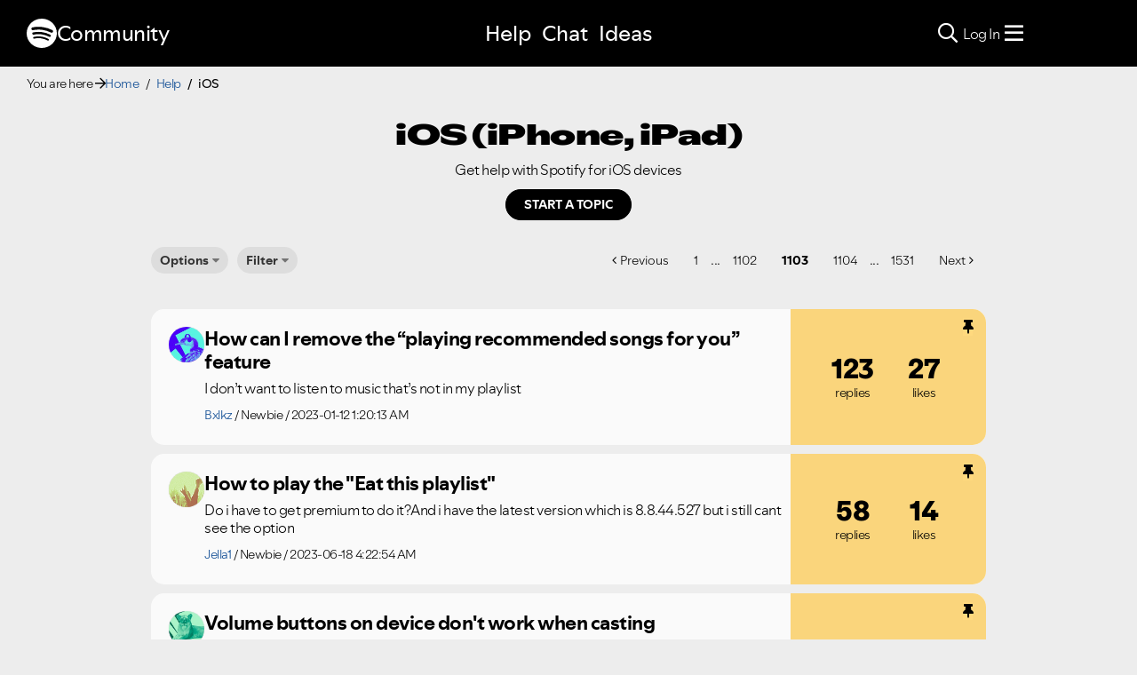

--- FILE ---
content_type: text/html;charset=UTF-8
request_url: https://community.spotify.com/t5/iOS-iPhone-iPad/bd-p/spotifyiOS/page/1103
body_size: 52962
content:
<!DOCTYPE html><html prefix="og: http://ogp.me/ns#" dir="ltr" lang="en" class="no-js">
	<head>
	
	<title>
	Help - iOS
</title>
	
	
	
<link rel="stylesheet" href="//www.scdn.co/build/css/masthead-52fc96aa34.css"/>

<link rel="icon" type="image/png" sizes="16x16" rel="noopener" target="_blank" href="https://community.spotify.com/html/@0982CC69097A06E793BA309FE50D418E/assets/favicon-16x16.png">
<link rel="icon" type="image/png" sizes="32x32" rel="noopener" target="_blank" href="https://community.spotify.com/html/@E7B9CC308B43BA537DBB785315920DD5/assets/favicon-32x32.png">
<link rel="icon" type="image/png" sizes="144x144" rel="noopener" target="_blank" href="https://community.spotify.com/html/@63364F31DECF09C1D70E39A58493275A/assets/favicon-144x144.png">
<link rel="icon" type="image/x-icon" href="https://community.spotify.com/html/@10042AC9BA90A2CF08E1DF1751279542/assets/favicon.ico">

<link rel="apple-touch-icon-precomposed" sizes="180x180" href="https://community.spotify.com/html/@30315CC2549AD2D364CD61B399DD87D9/assets/apple-touch-icon-180x180.png">
<link rel="apple-touch-icon-precomposed" sizes="152x152" href="https://community.spotify.com/html/@575BF3BA4DAAE076937D685B48097485/assets/apple-touch-icon-152x152.png">
<link rel="apple-touch-icon-precomposed" sizes="144x144" href="https://community.spotify.com/html/@450A3002FD07A29AF9F4BD440E5D5110/assets/apple-touch-icon-144x144.png">
<link rel="apple-touch-icon-precomposed" sizes="120x120" href="https://community.spotify.com/html/@A59137648CED77B8ED0FD39938678F5A/assets/apple-touch-icon-120x120.png">
<link rel="apple-touch-icon-precomposed" sizes="114x114" href="https://community.spotify.com/html/@D1C9083BDA08BF94573E2E559BAB609B/assets/apple-touch-icon-114x114.png">
<link rel="apple-touch-icon-precomposed" sizes="76x76" href="https://community.spotify.com/html/@1092FC252AC5BC6C2F7710660B7C2EF7/assets/apple-touch-icon-76x76.png">
<link rel="apple-touch-icon-precomposed" sizes="72x72" href="https://community.spotify.com/html/@5B57EF961C5C8033F71A1D74454B2E4F/assets/apple-touch-icon-72x72.png">
<link rel="apple-touch-icon-precomposed" sizes="57x57" href="https://community.spotify.com/html/@1EABAEBF8C6790C37C7762431EC4132E/assets/apple-touch-icon-57x57.png">
<link rel="apple-touch-icon-precomposed" href="https://community.spotify.com/html/@1EABAEBF8C6790C37C7762431EC4132E/assets/apple-touch-icon-57x57.png">

<!-- Compiled and minified Bootstrap 5.1 CSS -->
<link href="https://community.spotify.com/html/@2DED6169399E0435B975FC2BBB40F4F2/assets/bootstrap.min.css" rel="stylesheet" />

<!-- Owl Carousel -->
<link href="https://community.spotify.com/html/@EBB1EAD11358F4C1BF9CA3E9130D2630/assets/owl.carousel.min.css" rel="stylesheet" />
<!-- jBox -->
<link href="https://community.spotify.com/html/@D0C54E9C443FB83AC030D3E62BB5F7D6/assets/jBox.all.min.css" rel="stylesheet" />

<link rel="search" type="application/opensearchdescription+xml" title="Spotify Community Search" href="//community.spotify.com/html/assets/SpotifyCommunityOpenSearch.xml">


<!-- Google Optimize -->
<!-- Anti-flicker snippet (recommended) -->
<style>.async-hide { opacity: 0 !important} </style>
<script>(function(a,s,y,n,c,h,i,d,e){s.className+=' '+y;h.start=1*new Date;
h.end=i=function(){s.className=s.className.replace(RegExp(' ?'+y),'')};
(a[n]=a[n]||[]).hide=h;setTimeout(function(){i();h.end=null},c);h.timeout=c;
})(window,document.documentElement,'async-hide','dataLayer',4000,
{'OPT-T9388SC':true});</script>
<script src="https://www.googleoptimize.com/optimize.js?id=OPT-T9388SC"></script>
<!-- End Google Optimize -->

<!-- Google Tag Manager -->
<script>(function(w,d,s,l,i){w[l]=w[l]||[];w[l].push({'gtm.start':
new Date().getTime(),event:'gtm.js'});var f=d.getElementsByTagName(s)[0],
j=d.createElement(s),dl=l!='dataLayer'?'&l='+l:'';j.async=true;j.src=
'https://www.googletagmanager.com/gtm.js?id='+i+dl;f.parentNode.insertBefore(j,f);
})(window,document,'script','dataLayer','GTM-WVZ2SFM');</script>
<!-- End Google Tag Manager -->

<link rel="stylesheet" href="https://community.spotify.com/html/@574DA14223A7BD00FA8B549FFFFCB05F/assets/fontawesome5.min.css" />

    <script>
        document.querySelector('head').addEventListener('countryFunc', function (e) {
            if (window.markerFunc() == 1) {
                var cookiePolicy = document.getElementById("cookie-policy")
                if (cookiePolicy) {
                    cookiePolicy.innerHTML = '';
                    var btn = document.createElement("button");
                    btn.innerHTML = "Cookie Settings"
                    cookiePolicy.appendChild(btn);
                    btn.setAttribute('id', 'ot-sdk-btn')
                    btn.setAttribute('class', 'ot-sdk-show-settings')
                }

            } else {
                var testCase = document.getElementById("cookie-policy")
                var a = document.createElement("a")
                var link = document.createTextNode("Cookie Policy")
                testCase.appendChild(a);
                a.appendChild(link);
                a.title = "Cookie Policy"
                a.href = "https://www.spotify.com/legal/cookies-policy/"
                a.setAttribute('class', 'mh-footer-secondary svelte-1ouzkfx')
            }
        }, false);
    </script>




	
	
	
	<meta content="Get help with Spotify for iOS devices" name="description"/><meta content="width=device-width, initial-scale=1.0" name="viewport"/><meta content="2026-01-17T01:10:37+01:00" itemprop="dateModified"/><meta content="text/html; charset=UTF-8" http-equiv="Content-Type"/><link href="https://community.spotify.com/t5/iOS-iPhone-iPad/bd-p/spotifyiOS/page/1103" rel="canonical"/>
	<meta content="website" property="og:type"/><meta content="https://community.spotify.com/t5/iOS-iPhone-iPad/bd-p/spotifyiOS/page/1103" property="og:url"/><meta content="Get help with Spotify for iOS devices" property="og:description"/><meta content="Help - iOS" property="og:title"/>
	
	
		<link class="lia-link-navigation hidden live-links" title="iOS (iPhone, iPad) topics" type="application/rss+xml" rel="alternate" id="link" href="/spotify/rss/board?board.id=spotifyiOS"></link>
	
		<link class="lia-link-navigation hidden live-links" title="All iOS (iPhone, iPad) posts" type="application/rss+xml" rel="alternate" id="link_0" href="/spotify/rss/boardmessages?board.id=spotifyiOS"></link>
	

	
	
	    
            	<link href="/skins/2037238/2c108d54b56b014045d2f3f0643719cd/spotify_responsive_2025.css" rel="stylesheet" type="text/css"/>
            
	

	
	
	
	
	<link rel="stylesheet" href="https://community.spotify.com/html/assets/main.css?v=20251125B" />
<link rel="stylesheet" href="https://community.spotify.com/html/assets/openmic_main.css?v=20251128b" />
<meta property="og:title" content="iOS (iPhone, iPad) - Page 1,103 - The Spotify Community" />
<meta property="og:image" content="https://community.spotify.com/html/@B1C12C188135BDA458C22B1B32F9A914/assets/spotify-preview-v2.png" />
<meta name="twitter:image" content="https://community.spotify.com/html/@B1C12C188135BDA458C22B1B32F9A914/assets/spotify-preview-v2.png"/>
<meta name="twitter:card" content="summary_large_image"/>
<meta name="twitter:title" content="iOS (iPhone, iPad) - Page 1,103 - The Spotify Community"/>
<meta name="twitter:description" content="iOS (iPhone, iPad) - Page 1,103 - The Spotify Community"/>
<meta name="twitter:url" content="https://community.spotify.com/t5/iOS-iPhone-iPad/bd-p/spotifyiOS/page/1103"/>
  




<script>
  console.log('HotJar:', true ? 'Enabled' : 'Disabled');
</script>


  <script>
    (function(h,o,t,j,a,r){
      h.hj=h.hj||function(){(h.hj.q=h.hj.q||[]).push(arguments)};
      h._hjSettings={hjid:5038406,hjsv:6};
      a=o.getElementsByTagName('head')[0];
      r=o.createElement('script');r.async=1;
      r.src=t+h._hjSettings.hjid+j+h._hjSettings.hjsv;
      a.appendChild(r);
    })(window,document,'https://static.hotjar.com/c/hotjar-','.js?sv=');

    window._hjReady = window._hjReady || [];
    window._hjReady.push(function() {
        hj('tagRecording', ['board_help', 'subcategory_spotifyios']);
        hj('trigger', 'help_view_spotifyios');
    });
  </script>


<script type="text/javascript" src="/t5/scripts/129B3FAC03679C8B82A528EDDD4E9DDC/lia-scripts-head-min.js"></script><script language="javascript" type="text/javascript">
<!--
LITHIUM.PrefetchData = {"Components":{},"commonResults":{}};
LITHIUM.DEBUG = false;
LITHIUM.CommunityJsonObject = {
  "Validation" : {
    "image.description" : {
      "min" : 0,
      "max" : 1000,
      "isoneof" : [ ],
      "type" : "string"
    },
    "tkb.toc_maximum_heading_level" : {
      "min" : 1,
      "max" : 6,
      "isoneof" : [ ],
      "type" : "integer"
    },
    "tkb.toc_heading_list_style" : {
      "min" : 0,
      "max" : 50,
      "isoneof" : [
        "disc",
        "circle",
        "square",
        "none"
      ],
      "type" : "string"
    },
    "blog.toc_maximum_heading_level" : {
      "min" : 1,
      "max" : 6,
      "isoneof" : [ ],
      "type" : "integer"
    },
    "tkb.toc_heading_indent" : {
      "min" : 5,
      "max" : 50,
      "isoneof" : [ ],
      "type" : "integer"
    },
    "blog.toc_heading_indent" : {
      "min" : 5,
      "max" : 50,
      "isoneof" : [ ],
      "type" : "integer"
    },
    "blog.toc_heading_list_style" : {
      "min" : 0,
      "max" : 50,
      "isoneof" : [
        "disc",
        "circle",
        "square",
        "none"
      ],
      "type" : "string"
    }
  },
  "User" : {
    "settings" : {
      "imageupload.legal_file_extensions" : "*.jpg;*.JPG;*.jpeg;*.JPEG;*.gif;*.GIF;*.png;*.PNG",
      "config.enable_avatar" : true,
      "integratedprofile.show_klout_score" : true,
      "layout.sort_view_by_last_post_date" : true,
      "layout.friendly_dates_enabled" : true,
      "profileplus.allow.anonymous.scorebox" : false,
      "tkb.message_sort_default" : "topicPublishDate",
      "layout.format_pattern_date" : "yyyy-MM-dd",
      "config.require_search_before_post" : "off",
      "isUserLinked" : false,
      "integratedprofile.cta_add_topics_dismissal_timestamp" : -1,
      "layout.message_body_image_max_size" : 1000,
      "profileplus.everyone" : false,
      "integratedprofile.cta_connect_wide_dismissal_timestamp" : -1,
      "blog.toc_maximum_heading_level" : "",
      "integratedprofile.hide_social_networks" : false,
      "blog.toc_heading_indent" : "",
      "contest.entries_per_page_num" : 20,
      "layout.messages_per_page_linear" : 20,
      "integratedprofile.cta_manage_topics_dismissal_timestamp" : -1,
      "profile.shared_profile_test_group" : false,
      "integratedprofile.cta_personalized_feed_dismissal_timestamp" : -1,
      "integratedprofile.curated_feed_size" : 10,
      "contest.one_kudo_per_contest" : false,
      "integratedprofile.enable_social_networks" : false,
      "integratedprofile.my_interests_dismissal_timestamp" : -1,
      "profile.language" : "en",
      "layout.friendly_dates_max_age_days" : 31,
      "layout.threading_order" : "thread_descending",
      "blog.toc_heading_list_style" : "disc",
      "useRecService" : false,
      "layout.module_welcome" : "",
      "imageupload.max_uploaded_images_per_upload" : 100,
      "imageupload.max_uploaded_images_per_user" : 10000,
      "integratedprofile.connect_mode" : "",
      "tkb.toc_maximum_heading_level" : "",
      "tkb.toc_heading_list_style" : "disc",
      "sharedprofile.show_hovercard_score" : true,
      "config.search_before_post_scope" : "community",
      "tkb.toc_heading_indent" : "",
      "p13n.cta.recommendations_feed_dismissal_timestamp" : -1,
      "imageupload.max_file_size" : 5120,
      "layout.show_batch_checkboxes" : false,
      "integratedprofile.cta_connect_slim_dismissal_timestamp" : -1
    },
    "isAnonymous" : true,
    "policies" : {
      "image-upload.process-and-remove-exif-metadata" : true
    },
    "registered" : false,
    "emailRef" : "",
    "id" : -1,
    "login" : "user-removed"
  },
  "Server" : {
    "communityPrefix" : "/spotify",
    "nodeChangeTimeStamp" : 1768608764692,
    "tapestryPrefix" : "/t5",
    "deviceMode" : "DESKTOP",
    "responsiveDeviceMode" : "DESKTOP",
    "membershipChangeTimeStamp" : "0",
    "version" : "25.12",
    "branch" : "25.12-release",
    "showTextKeys" : false
  },
  "Config" : {
    "phase" : "prod",
    "integratedprofile.cta.reprompt.delay" : 30,
    "profileplus.tracking" : {
      "profileplus.tracking.enable" : false,
      "profileplus.tracking.click.enable" : false,
      "profileplus.tracking.impression.enable" : false
    },
    "app.revision" : "2512231126-s6f44f032fc-b18",
    "navigation.manager.community.structure.limit" : "1000"
  },
  "Activity" : {
    "Results" : [ ]
  },
  "NodeContainer" : {
    "viewHref" : "https://community.spotify.com/t5/Help/ct-p/Help",
    "description" : "Need some assistance?",
    "id" : "Help",
    "shortTitle" : "Help",
    "title" : "Help",
    "nodeType" : "category"
  },
  "Page" : {
    "skins" : [
      "spotify_responsive_2025",
      "responsive_peak"
    ],
    "authUrls" : {
      "loginUrl" : "/plugins/common/feature/oauth2sso_v2/sso_login_redirect?referer=https%3A%2F%2Fcommunity.spotify.com%2Ft5%2FiOS-iPhone-iPad%2Fbd-p%2FspotifyiOS%2Fpage%2F1103",
      "loginUrlNotRegistered" : "/plugins/common/feature/oauth2sso_v2/sso_login_redirect?redirectreason=notregistered&referer=https%3A%2F%2Fcommunity.spotify.com%2Ft5%2FiOS-iPhone-iPad%2Fbd-p%2FspotifyiOS%2Fpage%2F1103",
      "loginUrlNotRegisteredDestTpl" : "/plugins/common/feature/oauth2sso_v2/sso_login_redirect?redirectreason=notregistered&referer=%7B%7BdestUrl%7D%7D"
    },
    "name" : "ForumPage",
    "rtl" : false,
    "object" : {
      "viewHref" : "/t5/iOS-iPhone-iPad/bd-p/spotifyiOS",
      "id" : "spotifyiOS",
      "page" : "ForumPage",
      "type" : "Board"
    }
  },
  "WebTracking" : {
    "Activities" : { },
    "path" : "Community:Home/Category:Help/Board:iOS"
  },
  "Feedback" : {
    "targeted" : { }
  },
  "Seo" : {
    "markerEscaping" : {
      "pathElement" : {
        "prefix" : "@",
        "match" : "^[0-9][0-9]$"
      },
      "enabled" : false
    }
  },
  "TopLevelNode" : {
    "viewHref" : "https://community.spotify.com/",
    "description" : "",
    "id" : "spotify",
    "shortTitle" : "Home",
    "title" : "The Spotify Community",
    "nodeType" : "Community"
  },
  "Community" : {
    "viewHref" : "https://community.spotify.com/",
    "integratedprofile.lang_code" : "en",
    "integratedprofile.country_code" : "US",
    "id" : "spotify",
    "shortTitle" : "Home",
    "title" : "The Spotify Community"
  },
  "CoreNode" : {
    "conversationStyle" : "forum",
    "viewHref" : "https://community.spotify.com/t5/iOS-iPhone-iPad/bd-p/spotifyiOS",
    "settings" : { },
    "description" : "Get help with Spotify for iOS devices",
    "id" : "spotifyiOS",
    "shortTitle" : "iOS",
    "title" : "iOS (iPhone, iPad)",
    "nodeType" : "Board",
    "ancestors" : [
      {
        "viewHref" : "https://community.spotify.com/t5/Help/ct-p/Help",
        "description" : "Need some assistance?",
        "id" : "Help",
        "shortTitle" : "Help",
        "title" : "Help",
        "nodeType" : "category"
      },
      {
        "viewHref" : "https://community.spotify.com/",
        "description" : "",
        "id" : "spotify",
        "shortTitle" : "Home",
        "title" : "The Spotify Community",
        "nodeType" : "Community"
      }
    ]
  }
};
LITHIUM.Components.RENDER_URL = "/t5/util/componentrenderpage/component-id/#{component-id}?render_behavior=raw";
LITHIUM.Components.ORIGINAL_PAGE_NAME = 'forums/ForumPage';
LITHIUM.Components.ORIGINAL_PAGE_ID = 'ForumPage';
LITHIUM.Components.ORIGINAL_PAGE_CONTEXT = '[base64].';
LITHIUM.Css = {
  "BASE_DEFERRED_IMAGE" : "lia-deferred-image",
  "BASE_BUTTON" : "lia-button",
  "BASE_SPOILER_CONTAINER" : "lia-spoiler-container",
  "BASE_TABS_INACTIVE" : "lia-tabs-inactive",
  "BASE_TABS_ACTIVE" : "lia-tabs-active",
  "BASE_AJAX_REMOVE_HIGHLIGHT" : "lia-ajax-remove-highlight",
  "BASE_FEEDBACK_SCROLL_TO" : "lia-feedback-scroll-to",
  "BASE_FORM_FIELD_VALIDATING" : "lia-form-field-validating",
  "BASE_FORM_ERROR_TEXT" : "lia-form-error-text",
  "BASE_FEEDBACK_INLINE_ALERT" : "lia-panel-feedback-inline-alert",
  "BASE_BUTTON_OVERLAY" : "lia-button-overlay",
  "BASE_TABS_STANDARD" : "lia-tabs-standard",
  "BASE_AJAX_INDETERMINATE_LOADER_BAR" : "lia-ajax-indeterminate-loader-bar",
  "BASE_AJAX_SUCCESS_HIGHLIGHT" : "lia-ajax-success-highlight",
  "BASE_CONTENT" : "lia-content",
  "BASE_JS_HIDDEN" : "lia-js-hidden",
  "BASE_AJAX_LOADER_CONTENT_OVERLAY" : "lia-ajax-loader-content-overlay",
  "BASE_FORM_FIELD_SUCCESS" : "lia-form-field-success",
  "BASE_FORM_WARNING_TEXT" : "lia-form-warning-text",
  "BASE_FORM_FIELDSET_CONTENT_WRAPPER" : "lia-form-fieldset-content-wrapper",
  "BASE_AJAX_LOADER_OVERLAY_TYPE" : "lia-ajax-overlay-loader",
  "BASE_FORM_FIELD_ERROR" : "lia-form-field-error",
  "BASE_SPOILER_CONTENT" : "lia-spoiler-content",
  "BASE_FORM_SUBMITTING" : "lia-form-submitting",
  "BASE_EFFECT_HIGHLIGHT_START" : "lia-effect-highlight-start",
  "BASE_FORM_FIELD_ERROR_NO_FOCUS" : "lia-form-field-error-no-focus",
  "BASE_EFFECT_HIGHLIGHT_END" : "lia-effect-highlight-end",
  "BASE_SPOILER_LINK" : "lia-spoiler-link",
  "FACEBOOK_LOGOUT" : "lia-component-users-action-logout",
  "BASE_DISABLED" : "lia-link-disabled",
  "FACEBOOK_SWITCH_USER" : "lia-component-admin-action-switch-user",
  "BASE_FORM_FIELD_WARNING" : "lia-form-field-warning",
  "BASE_AJAX_LOADER_FEEDBACK" : "lia-ajax-loader-feedback",
  "BASE_AJAX_LOADER_OVERLAY" : "lia-ajax-loader-overlay",
  "BASE_LAZY_LOAD" : "lia-lazy-load"
};
(function() { if (!window.LITHIUM_SPOILER_CRITICAL_LOADED) { window.LITHIUM_SPOILER_CRITICAL_LOADED = true; window.LITHIUM_SPOILER_CRITICAL_HANDLER = function(e) { if (!window.LITHIUM_SPOILER_CRITICAL_LOADED) return; if (e.target.classList.contains('lia-spoiler-link')) { var container = e.target.closest('.lia-spoiler-container'); if (container) { var content = container.querySelector('.lia-spoiler-content'); if (content) { if (e.target.classList.contains('open')) { content.style.display = 'none'; e.target.classList.remove('open'); } else { content.style.display = 'block'; e.target.classList.add('open'); } } e.preventDefault(); return false; } } }; document.addEventListener('click', window.LITHIUM_SPOILER_CRITICAL_HANDLER, true); } })();
LITHIUM.noConflict = true;
LITHIUM.useCheckOnline = false;
LITHIUM.RenderedScripts = [
  "jquery.iframe-transport.js",
  "Text.js",
  "ResizeSensor.js",
  "jquery.scrollTo.js",
  "Throttle.js",
  "json2.js",
  "SearchForm.js",
  "Sandbox.js",
  "jquery.ui.draggable.js",
  "jquery.blockui.js",
  "jquery.ajax-cache-response-1.0.js",
  "jquery.css-data-1.0.js",
  "jquery.ui.position.js",
  "SpoilerToggle.js",
  "jquery.ui.core.js",
  "CustomEvent.js",
  "jquery.lithium-selector-extensions.js",
  "jquery.json-2.6.0.js",
  "jquery.js",
  "Lithium.js",
  "DataHandler.js",
  "AjaxFeedback.js",
  "Namespace.js",
  "Events.js",
  "Video.js",
  "jquery.delayToggle-1.0.js",
  "AjaxSupport.js",
  "jquery.function-utils-1.0.js",
  "Cache.js",
  "Auth.js",
  "jquery.iframe-shim-1.0.js",
  "jquery.ui.widget.js",
  "SearchAutoCompleteToggle.js",
  "HelpIcon.js",
  "LiModernizr.js",
  "jquery.effects.core.js",
  "jquery.effects.slide.js",
  "Placeholder.js",
  "jquery.ui.mouse.js",
  "prism.js",
  "jquery.placeholder-2.0.7.js",
  "FormActions.js",
  "ElementMethods.js",
  "jquery.autocomplete.js",
  "Globals.js",
  "jquery.clone-position-1.0.js",
  "jquery.tmpl-1.1.1.js",
  "Link.js",
  "AutoComplete.js",
  "jquery.tools.tooltip-1.2.6.js",
  "Loader.js",
  "jquery.fileupload.js",
  "DeferredImages.js",
  "DropDownMenuVisibilityHandler.js",
  "Components.js",
  "ActiveCast3.js",
  "DropDownMenu.js",
  "jquery.viewport-1.0.js",
  "Forms.js",
  "jquery.hoverIntent-r6.js",
  "PolyfillsAll.js",
  "NoConflict.js",
  "ForceLithiumJQuery.js",
  "Tooltip.js",
  "PartialRenderProxy.js",
  "ElementQueries.js",
  "jquery.ui.resizable.js",
  "jquery.appear-1.1.1.js",
  "jquery.ui.dialog.js",
  "jquery.position-toggle-1.0.js",
  "InformationBox.js"
];// -->
</script><script type="text/javascript" src="/t5/scripts/D60EB96AE5FF670ED274F16ABB044ABD/lia-scripts-head-min.js"></script></head>
	<body class="lia-board lia-user-status-anonymous ForumPage lia-body" id="lia-body">
	
	
	<div id="F30-175-5" class="ServiceNodeInfoHeader">
</div>
	
	
	
	

	<div class="lia-page">
		<center>
			
				
<!-- Google Tag Manager (noscript) -->
<noscript><iframe src="https://www.googletagmanager.com/ns.html?id=GTM-WVZ2SFM"
height="0" width="0" style="display:none;visibility:hidden"></iframe></noscript>
<!-- End Google Tag Manager (noscript) -->

					
	
	<div class="MinimumWidthContainer">
		<div class="min-width-wrapper">
			<div class="min-width">		
				
						<div class="lia-content">
                            
							
							
							
		
	<div class="lia-quilt lia-quilt-forum-page-help lia-quilt-layout-custom-topiclist-layout lia-top-quilt">
	<div class="lia-quilt-row lia-quilt-row-header">
		<div class="lia-quilt-column lia-quilt-column-24 lia-quilt-column-single lia-quilt-column-common-header">
			<div class="lia-quilt-column-alley lia-quilt-column-alley-single">
	
		
			<div class="lia-quilt lia-quilt-header lia-quilt-layout-spotify-header lia-component-quilt-header">
	<div class="lia-quilt-row">
		<div class="lia-quilt-column lia-quilt-column-24 lia-quilt-column-single lia-quilt-column-before">
			<div class="lia-quilt-column-alley lia-quilt-column-alley-single">
	
		<div class="headerWrapper">
			
		
			<a href="#content-start" class="skip-link">Skip to content</a>
		
			<!--
<div id="js-message-bar-cookie-notice" class="alert alert-cookie alert-info alert-dismissible" role="alert">
	<div class="container">
		<button type="button" class="close" data-dismiss="alert"><span aria-hidden="true">×</span><span class="sr-only">Close</span></button>
		<span class="js-cookie-notice">We use cookies to give you the best online experience. By using our website you agree to our use of cookies in accordance with our cookie policy.</span> <a class="alert-link cookie-link" href="https://www.spotify.com/legal/privacy-policy/#s3" title="Cookies">Learn more here.</a>
	</div>
</div>
<script>
(function () {	
	var cookieName = "cookieNoticeDismissed";

	function createCookie(name,value,days) {
		if (days) {
			var date = new Date();
			date.setTime(date.getTime()+(days*24*60*60*1000));
			var expires = "; expires="+date.toGMTString();
		}
		else var expires = "";
		document.cookie = name+"="+value+expires+"; path=/";
	}

	function readCookie(name) {
		var nameEQ = name + "=";
		var ca = document.cookie.split(';');
		for(var i=0;i < ca.length;i++) {
			var c = ca[i];
			while (c.charAt(0)==' ') c = c.substring(1,c.length);
			if (c.indexOf(nameEQ) == 0) return c.substring(nameEQ.length,c.length);
		}
		return null;
	}

	if(readCookie(cookieName) !== null) {
		document.getElementById("js-message-bar-cookie-notice").remove();
	} else {
		// wait until jquery is loaded
		(function defer() {
	          if (window.jQuery) {
	                (function ($) {	
							$("#js-message-bar-cookie-notice .close").click(function () {
								createCookie(cookieName, '1', 30);
							});
	                })(window.jQuery);
	          } else {
	               setTimeout(function() { defer() }, 10);
	          }
	     })();
	}
})();
</script>
-->
		
			<div class="lia-panel lia-panel-standard StringDisplayTaplet Chrome lia-component-common-widget-announcement"><div class="lia-decoration-border"><div class="lia-decoration-border-top"><div> </div></div><div class="lia-decoration-border-content"><div><div class="lia-panel-heading-bar-wrapper"><div class="lia-panel-heading-bar"><span aria-level="3" role="heading" class="lia-panel-heading-bar-title">Announcements</span></div></div><div class="lia-panel-content-wrapper"><div class="lia-panel-content"><div class="StringDisplayTaplet">
	
    	<style type="text/css">
	.lia-panel.lia-panel-standard.lia-component-common-widget-announcement {
		display:none !important;
	}
	</style>
        
    
</div></div></div></div></div><div class="lia-decoration-border-bottom"><div> </div></div></div></div>
		
	
		</div>
	
	
</div>
		</div>
	</div><div class="lia-quilt-row">
		<div class="lia-quilt-column lia-quilt-column-24 lia-quilt-column-single lia-quilt-column-header">
			<div class="lia-quilt-column-alley lia-quilt-column-alley-single">
	
		
			
			

<script>
	document.body.className += ' theme1';
</script>

<div class="background1"></div>
		
	
	

	
		<div class="headerWrapper">
			
		
			  







<!-- header -->
<header class="spotify-header " role="banner">

<div class="navbar-container">
	<nav id="navbar" aria-label="Main Navigation">
		<span class="nav-start">
         <a href="/" class="community-logo">
				<svg role="img" viewbox="0 0 24 24" aria-label="Spotify" aria-hidden="false" data-encore-id="logoSpotify" class="Svg-sc-6c3c1v-0 dDJltW"><title>Spotify</title><path d="M13.427.01C6.805-.253 1.224 4.902.961 11.524.698 18.147 5.853 23.728 12.476 23.99c6.622.263 12.203-4.892 12.466-11.514S20.049.272 13.427.01m5.066 17.579a.717.717 0 0 1-.977.268 14.4 14.4 0 0 0-5.138-1.747 14.4 14.4 0 0 0-5.42.263.717.717 0 0 1-.338-1.392c1.95-.474 3.955-.571 5.958-.29 2.003.282 3.903.928 5.647 1.92a.717.717 0 0 1 .268.978m1.577-3.15a.93.93 0 0 1-1.262.376 17.7 17.7 0 0 0-5.972-1.96 17.7 17.7 0 0 0-6.281.238.93.93 0 0 1-1.11-.71.93.93 0 0 1 .71-1.11 19.5 19.5 0 0 1 6.94-.262 19.5 19.5 0 0 1 6.599 2.165c.452.245.62.81.376 1.263m1.748-3.551a1.147 1.147 0 0 1-1.546.488 21.4 21.4 0 0 0-6.918-2.208 21.4 21.4 0 0 0-7.259.215 1.146 1.146 0 0 1-.456-2.246 23.7 23.7 0 0 1 8.034-.24 23.7 23.7 0 0 1 7.657 2.445c.561.292.78.984.488 1.546m13.612-.036-.832-.247c-1.67-.495-2.14-.681-2.14-1.353 0-.637.708-1.327 2.264-1.327 1.539 0 2.839.752 3.51 1.31.116.096.24.052.24-.098V6.935c0-.097-.027-.15-.098-.203-.83-.62-2.272-1.07-3.723-1.07-2.953 0-4.722 1.68-4.722 3.59 0 2.157 1.371 2.91 3.626 3.546l.973.274c1.689.478 1.998.902 1.998 1.556 0 1.097-.831 1.433-2.07 1.433-1.556 0-3.457-.911-4.35-2.025-.08-.098-.177-.053-.177.062v2.423c0 .097.01.141.08.22.743.814 2.52 1.53 4.59 1.53 2.546 0 4.456-1.485 4.456-3.784 0-1.787-1.052-2.865-3.625-3.635m10.107-1.76c-1.68 0-2.653 1.026-3.219 2.052V9.376c0-.08-.044-.124-.124-.124h-2.22c-.079 0-.123.044-.123.124V20.72c0 .08.044.124.124.124h2.22c.079 0 .123-.044.123-.124v-4.536c.566 1.025 1.521 2.034 3.237 2.034 2.264 0 3.89-1.955 3.89-4.581s-1.644-4.545-3.908-4.545m-.654 6.986c-1.185 0-2.211-1.167-2.618-2.458.407-1.362 1.344-2.405 2.618-2.405 1.211 0 2.051.92 2.051 2.423s-.84 2.44-2.051 2.44m40.633-6.826h-2.264c-.08 0-.115.017-.15.097l-2.282 5.483-2.29-5.483c-.035-.08-.07-.097-.15-.097h-3.661v-.584c0-.955.645-1.397 1.476-1.397.496 0 1.035.256 1.415.486.089.053.15-.008.115-.088l-.796-1.901a.26.26 0 0 0-.124-.133c-.389-.203-1.025-.38-1.644-.38-1.875 0-2.954 1.432-2.954 3.254v.743h-1.503c-.08 0-.124.044-.124.124v1.768c0 .08.044.124.124.124h1.503v6.668c0 .08.044.123.124.123h2.264c.08 0 .124-.044.124-.123v-6.668h1.936l2.812 6.11-1.512 3.325c-.044.098.009.142.097.142h2.414c.08 0 .116-.018.15-.097l4.997-11.355c.035-.08-.009-.141-.097-.141M54.964 9.04c-2.865 0-4.837 2.025-4.837 4.616 0 2.573 1.971 4.616 4.837 4.616 2.856 0 4.846-2.043 4.846-4.616 0-2.591-1.99-4.616-4.846-4.616m.008 7.065c-1.37 0-2.343-1.043-2.343-2.45 0-1.405.973-2.449 2.343-2.449 1.362 0 2.335 1.043 2.335 2.45 0 1.406-.973 2.45-2.335 2.45m33.541-6.334a1.24 1.24 0 0 0-.483-.471 1.4 1.4 0 0 0-.693-.17q-.384 0-.693.17a1.24 1.24 0 0 0-.484.471q-.174.302-.174.681 0 .375.174.677.175.3.484.471t.693.17.693-.17.483-.471.175-.676q0-.38-.175-.682m-.211 1.247a1 1 0 0 1-.394.39 1.15 1.15 0 0 1-.571.14 1.16 1.16 0 0 1-.576-.14 1 1 0 0 1-.391-.39 1.14 1.14 0 0 1-.14-.566q0-.316.14-.562t.391-.388.576-.14q.32 0 .57.14.253.141.395.39t.142.565q0 .312-.142.56m-19.835-5.78c-.85 0-1.468.6-1.468 1.396s.619 1.397 1.468 1.397c.866 0 1.485-.6 1.485-1.397 0-.796-.619-1.397-1.485-1.397m19.329 5.19a.31.31 0 0 0 .134-.262q0-.168-.132-.266-.132-.099-.381-.099h-.588v1.229h.284v-.489h.154l.374.489h.35l-.41-.518a.5.5 0 0 0 .215-.084m-.424-.109h-.26v-.3h.27q.12 0 .184.036a.12.12 0 0 1 .065.116.12.12 0 0 1-.067.111.4.4 0 0 1-.192.037M69.607 9.252h-2.263c-.08 0-.124.044-.124.124v8.56c0 .08.044.123.124.123h2.263c.08 0 .124-.044.124-.123v-8.56c0-.08-.044-.124-.124-.124m-3.333 6.605a2.1 2.1 0 0 1-1.053.257c-.725 0-1.185-.425-1.185-1.362v-3.484h2.211c.08 0 .124-.044.124-.124V9.376c0-.08-.044-.124-.124-.124h-2.21V6.944c0-.097-.063-.15-.15-.08l-3.954 3.113c-.053.044-.07.088-.07.16v1.007c0 .08.044.124.123.124h1.539v3.855c0 2.087 1.203 3.06 2.918 3.06.743 0 1.46-.194 1.884-.442.062-.035.07-.07.07-.133v-1.68c0-.088-.044-.115-.123-.07" transform="translate(-0.95,0)"></path></svg>
				Community
			</a>
		</span>
			<ul class="spotify-nav-main">
					<li>
						  <button class="main-nav-item" aria-expanded="false" aria-controls="subnav-Help">
							 Help
						  </button>
						  <ul class="subnav" id="subnav-Help">
							 <li><a href="/t5/Help/ct-p/Help">Help Home</a></li>
							 <li class="divider">&nbsp;</li>
							 <!--li><a href="#"><i class="fas fa-wand-magic"></i>Help Wizard</a></li-->
							 <li><a href="/t5/Ongoing-Issues/idb-p/ongoing_issues/status-key/Under_investigation"><i class="fas fa-line-columns"></i>Ongoing Issues</a></li>
							 <li><a href="/t5/Spotify-Answers/tkb-p/Spotify-Answers"><i class="fas fa-question"></i>FAQs</a></li>
							 <li>
                        <button class="main-nav-item" aria-expanded="false" aria-controls="subnav-HelpCategories"><i class="fas fa-list"></i>Help Categories</button>
                        <ul class="subnav" id="subnav-HelpCategories">
				<li><a href="/t5/Accounts/bd-p/spotifyaccountrelated">Accounts</a></li>
				<li><a href="/t5/Subscriptions/bd-p/Subscriptions">Subscriptions</a></li>
				<li><a href="/t5/Premium-Family/bd-p/family">Premium Family</a></li>
				<li><a href="/t5/Premium-Student/bd-p/students">Premium Student</a></li>
				<li><a href="/t5/Your-Library/bd-p/yourlibrary">Your Library</a></li>
				<li><a href="/t5/Content-Questions/bd-p/content">Content Questions</a></li>
				<li><a href="/t5/Spotify-for-Developers/bd-p/Spotify_Developer">Spotify for Developers</a></li>
				<li><a href="/t5/Other-Podcasts-Partners-etc/bd-p/002">Other (Podcasts, Partners, etc.)</a></li>
				<li><a href="/t5/iOS-iPhone-iPad/bd-p/spotifyiOS">iOS (iPhone, iPad)</a></li>
				<li><a href="/t5/Android/bd-p/spotifyandroid">Android</a></li>
				<li><a href="/t5/Desktop-Windows/bd-p/desktop_windows">Desktop (Windows)</a></li>
				<li><a href="/t5/Desktop-Mac/bd-p/desktop_mac">Desktop (Mac)</a></li>
				<li><a href="/t5/Desktop-Linux/bd-p/desktop_linux">Desktop (Linux)</a></li>
                        </ul>
                      </li>
						  </ul>
					</li>
					<li>
						  <button class="main-nav-item" aria-expanded="false" aria-controls="subnav-Chat">
							 Chat
						  </button>
                    <ul class="subnav" id="subnav-Chat">
							 <li><a href="/t5/Chat/ct-p/chat">Chat Home</a></li>
							 <li class="divider">&nbsp;</li>
							 <li><a href="/t5/Music-Exchange/bd-p/music_exchange"><i class="fas AudioExchange"></i>Music Exchange</a></li>
							 <li><a href="/t5/Music-Discussion/bd-p/music_discussion"><i class="fas MusicDiscussion"></i>Music Discussion</a></li>
							 <li><a href="/t5/Discovery-Promo/bd-p/discovery_and_promo"><i class="fas DiscoveryPromo"></i>Discovery &amp; Promo</a></li>
							 <li><a href="/t5/Social-Random/bd-p/social_and_random"><i class="fas SocialRandom"></i>Social &amp; Random</a></li>
							 <li><a href="/t5/Podcast-Discussion/bd-p/podcast_discussion"><i class="fas Podcasts"></i>Podcast Discussion</a></li>
						  </ul>
					</li>
					<li>
						  <button class="main-nav-item" aria-expanded="false" aria-controls="subnav-Ideas">
							 Ideas
						  </button>
                    <ul class="subnav" id="subnav-Ideas">
                      <li><a href="/t5/Ideas/ct-p/newideas"><i class="fas fa-home"></i>Ideas Home</a></li>
							 <li class="divider">&nbsp;</li>
                      <li>
                        <button class="main-nav-item" aria-expanded="false" aria-controls="subnav-IdeasBoards"><i class="fas fa-list"></i>Idea Categories</button>
                        <ul class="subnav" id="subnav-IdeasBoards">
                            <li><a href="/t5/Live-Ideas/idb-p/ideas_live">Live Ideas</a></li>
                            <li><a href="/t5/Closed-Ideas/idb-p/ideas_no">Closed Ideas</a></li>
                            <li><a href="/t5/Implemented-Ideas/idb-p/ideas_implemented">Implemented Ideas</a></li>
                        </ul>
                      </li>
                    </ul>
					</li>
			</ul>
		<ul class="nav-end">
			<li>
			  <button aria-label="Search" class="toggle-search" aria-expanded="false" aria-controls="subnav-Search">
				 <i class="far fa-search spotify-search"></i>
			  </button>
			</li>
			<li><section class="navbar-user-navigation">
	<ul class="nav navbar-nav navbar-right nav-main">
			<li><a href="/plugins/common/feature/oauth2sso_v2/sso_login_redirect?referer=https%3A%2F%2Fcommunity.spotify.com%2Ft5%2FiOS-iPhone-iPad%2Fbd-p%2FspotifyiOS%2Fpage%2F1103">Log In</a></li>
	</ul>
</section></li>
			<li>
			  <button aria-label="Menu" class="toggle-burger" aria-expanded="false" aria-controls="subnav-Burger">
				  <i class="far fa-bars spotify-burger"></i>
			  </button>
			</li>
		</ul>
<div id="search-modal">
  <div class="breakpoint-container">
	 <div id="lia-searchformV32_a63d3fd6dba158" class="SearchForm lia-search-form-wrapper lia-mode-default lia-component-common-widget-search-form">
	

	
		<div class="lia-inline-ajax-feedback">
			<div class="AjaxFeedback" id="ajaxfeedback_a63d3fd6dba158"></div>
			
	

	

		</div>

	

	
		<div id="searchautocompletetoggle_a63d3fd6dba158">	
	
		

	
		<div class="lia-inline-ajax-feedback">
			<div class="AjaxFeedback" id="ajaxfeedback_a63d3fd6dba158_0"></div>
			
	

	

		</div>

	

	
			
            <form enctype="multipart/form-data" class="lia-form lia-form-inline SearchForm" action="https://community.spotify.com/t5/forums/forumpage.searchformv32.form.form" method="post" id="form_a63d3fd6dba158" name="form_a63d3fd6dba158"><div class="t-invisible"><input value="board-id/spotifyiOS/page/1103" name="t:ac" type="hidden"><input value="search/contributions/page" name="t:cp" type="hidden"><input value="[base64]." name="lia-form-context" type="hidden"><input value="ForumPage:board-id/spotifyiOS/page/1103:searchformv32.form:" name="liaFormContentKey" type="hidden"><input value="5DI9GWMef1Esyz275vuiiOExwpQ=:H4sIAAAAAAAAALVSTU7CQBR+krAixkj0BrptjcpCMSbERGKCSmxcm+kwlGrbqTOvFDYexRMYL8HCnXfwAG5dubDtFKxgYgu4mrzvm3w/M+/pHcphHQ4kI4L2dMo9FLYZoM09qbeJxQ4V0+XC7e/tamqyBPEChwgbh1JAjQtLIz6hPaYh8ZlEMaxplAvm2KZmEsm0hhmBhOKpzZzOlsEw8LevR5W3zZfPEqy0oJIYc+eCuAyh2rolfaI7xLN0I8rjWfWBj7CuzJvf5osmbxRN3hacMimNwHRtKSOr0XNnv/vx+FoCGPjhMRzljhNLYHrEt9kA5T08ACCsKvREoYuqxqLl8BLO84q4UcMITcG49y/QOGs1pYyESl5p6V6qwRW086rinVmoxMZsiZud/zBUTc6gmVc4kExkJafmcYG1GM9+wfIsCkf2OP54hal5EjnG54z8h0XhjfcF7wQUs5Kz0GTjU2rOjc/llTT4Au07pDOcBQAA" name="t:formdata" type="hidden"></div>
	
	

	

	

	
		<div class="lia-inline-ajax-feedback">
			<div class="AjaxFeedback" id="feedback_a63d3fd6dba158"></div>
			
	

	

		</div>

	

	

	

	


	
	<input value="ZRp485ZrHQzanb2foraoBznGrPjFyUdWnBEKfsVhwCQ." name="lia-action-token" type="hidden">
	
	<input value="form_a63d3fd6dba158" id="form_UIDform_a63d3fd6dba158" name="form_UID" type="hidden">
	<input value="" id="form_instance_keyform_a63d3fd6dba158" name="form_instance_key" type="hidden">
	
                

                
                    
                        <span class="lia-search-granularity-wrapper">
                            <select title="Search Granularity" class="lia-search-form-granularity search-granularity" aria-label="Search Granularity" id="searchGranularity_a63d3fd6dba158" name="searchGranularity"><option title="All community" selected value="spotify|community">All community</option><option title="This category" value="Help|category">This category</option><option title="This board" value="spotifyiOS|forum-board">This board</option><option title="FAQs" value="tkb|tkb">FAQs</option><option title="Users" value="user|user">Users</option></select>
                        </span>
                    
                

                <span class="lia-search-input-wrapper">
                    <span class="lia-search-input-field">
                        <span class="lia-button-wrapper lia-button-wrapper-secondary lia-button-wrapper-searchForm-action"><input value="searchForm" name="submitContextX" type="hidden"><input class="lia-button lia-button-secondary lia-button-searchForm-action" value="Search" id="submitContext_a63d3fd6dba158" name="submitContext" type="submit"></span>

                        <input placeholder="Search all content" aria-label="Search" title="Search" class="lia-form-type-text lia-autocomplete-input search-input lia-search-input-message" value="" id="messageSearchField_a63d3fd6dba158_0" name="messageSearchField" type="text">
                        <input placeholder="Search all content" aria-label="Search" title="Search" class="lia-form-type-text lia-autocomplete-input search-input lia-search-input-tkb-article lia-js-hidden" value="" id="messageSearchField_a63d3fd6dba158_1" name="messageSearchField_0" type="text">
                        

	
		<input placeholder="Enter a keyword to search within the users" ng-non-bindable="" title="Enter a user name or rank" class="lia-form-type-text UserSearchField lia-search-input-user search-input lia-js-hidden lia-autocomplete-input" aria-label="Enter a user name or rank" value="" id="userSearchField_a63d3fd6dba158" name="userSearchField" type="text">
	

	


                        <input placeholder="Enter a keyword to search within the private messages" title="Enter a search word" class="lia-form-type-text NoteSearchField lia-search-input-note search-input lia-js-hidden lia-autocomplete-input" aria-label="Enter a search word" value="" id="noteSearchField_a63d3fd6dba158_0" name="noteSearchField" type="text">
						<input title="Enter a search word" class="lia-form-type-text ProductSearchField lia-search-input-product search-input lia-js-hidden lia-autocomplete-input" aria-label="Enter a search word" value="" id="productSearchField_a63d3fd6dba158" name="productSearchField" type="text">
                        <input class="lia-as-search-action-id" name="as-search-action-id" type="hidden">
                    </span>
                </span>
                

                <span class="lia-cancel-search">cancel</span>

                
            
</form>
		
			<div class="search-autocomplete-toggle-link lia-js-hidden">
				<span>
					<a class="lia-link-navigation auto-complete-toggle-on lia-link-ticket-post-action lia-component-search-action-enable-auto-complete" data-lia-action-token="YwDmjC6R4THMgEWhig0NihSFACZSbLIY64asEyF1p1M." rel="nofollow" id="enableAutoComplete_a63d3fd6dba158" href="https://community.spotify.com/t5/forums/forumpage.enableautocomplete:enableautocomplete?t:ac=board-id/spotifyiOS/page/1103&amp;t:cp=action/contributions/searchactions">Turn on suggestions</a>					
					<span class="HelpIcon">
	<a class="lia-link-navigation help-icon lia-tooltip-trigger" role="button" aria-label="Help Icon" id="link_a63d3fd6dba158" href="#"><span class="lia-img-icon-help lia-fa-icon lia-fa-help lia-fa" alt="Auto-suggest helps you quickly narrow down your search results by suggesting possible matches as you type." aria-label="Help Icon" role="img" id="display_a63d3fd6dba158"></span></a><div role="alertdialog" class="lia-content lia-tooltip-pos-bottom-left lia-panel-tooltip-wrapper" id="link_a63d3fd6dba158_0-tooltip-element"><div class="lia-tooltip-arrow"></div><div class="lia-panel-tooltip"><div class="content">Auto-suggest helps you quickly narrow down your search results by suggesting possible matches as you type.</div></div></div>
</span>
				</span>
			</div>
		

	

	

	
	
	
</div>
		
	<div class="spell-check-showing-result">
		Showing results for&nbsp;<span class="lia-link-navigation show-results-for-link lia-link-disabled" aria-disabled="true" id="showingResult_a63d3fd6dba158"></span>
		

	</div>
	<div>
		
		<span class="spell-check-search-instead">
			Search instead for&nbsp;<a class="lia-link-navigation search-instead-for-link" rel="nofollow" id="searchInstead_a63d3fd6dba158" href="#"></a>
		</span>

	</div>
	<div class="spell-check-do-you-mean lia-component-search-widget-spellcheck">
		Did you mean:&nbsp;<a class="lia-link-navigation do-you-mean-link" rel="nofollow" id="doYouMean_a63d3fd6dba158" href="#"></a>
	</div>

	

	

	


	
</div>  </div>
</div>	</nav>
</div>
	<div class="headerContent">
<div id="lia-searchformV32_a63d3fd7e18564" class="SearchForm lia-search-form-wrapper lia-mode-default lia-component-common-widget-search-form">
	

	
		<div class="lia-inline-ajax-feedback">
			<div class="AjaxFeedback" id="ajaxfeedback_a63d3fd7e18564"></div>
			
	

	

		</div>

	

	
		<div id="searchautocompletetoggle_a63d3fd7e18564">	
	
		

	
		<div class="lia-inline-ajax-feedback">
			<div class="AjaxFeedback" id="ajaxfeedback_a63d3fd7e18564_0"></div>
			
	

	

		</div>

	

	
			
            <form enctype="multipart/form-data" class="lia-form lia-form-inline SearchForm" action="https://community.spotify.com/t5/forums/forumpage.searchformv32.form.form" method="post" id="form_a63d3fd7e18564" name="form_a63d3fd7e18564"><div class="t-invisible"><input value="board-id/spotifyiOS/page/1103" name="t:ac" type="hidden"><input value="search/contributions/page" name="t:cp" type="hidden"><input value="[base64]." name="lia-form-context" type="hidden"><input value="ForumPage:board-id/spotifyiOS/page/1103:searchformv32.form:" name="liaFormContentKey" type="hidden"><input value="5DI9GWMef1Esyz275vuiiOExwpQ=:H4sIAAAAAAAAALVSTU7CQBR+krAixkj0BrptjcpCMSbERGKCSmxcm+kwlGrbqTOvFDYexRMYL8HCnXfwAG5dubDtFKxgYgu4mrzvm3w/M+/pHcphHQ4kI4L2dMo9FLYZoM09qbeJxQ4V0+XC7e/tamqyBPEChwgbh1JAjQtLIz6hPaYh8ZlEMaxplAvm2KZmEsm0hhmBhOKpzZzOlsEw8LevR5W3zZfPEqy0oJIYc+eCuAyh2rolfaI7xLN0I8rjWfWBj7CuzJvf5osmbxRN3hacMimNwHRtKSOr0XNnv/vx+FoCGPjhMRzljhNLYHrEt9kA5T08ACCsKvREoYuqxqLl8BLO84q4UcMITcG49y/QOGs1pYyESl5p6V6qwRW086rinVmoxMZsiZud/zBUTc6gmVc4kExkJafmcYG1GM9+wfIsCkf2OP54hal5EjnG54z8h0XhjfcF7wQUs5Kz0GTjU2rOjc/llTT4Au07pDOcBQAA" name="t:formdata" type="hidden"></div>
	
	

	

	

	
		<div class="lia-inline-ajax-feedback">
			<div class="AjaxFeedback" id="feedback_a63d3fd7e18564"></div>
			
	

	

		</div>

	

	

	

	


	
	<input value="_1yU53XK_6Y5Xyl65VSTGYTmmfXo2sG5Z-tugPFUS9w." name="lia-action-token" type="hidden">
	
	<input value="form_a63d3fd7e18564" id="form_UIDform_a63d3fd7e18564" name="form_UID" type="hidden">
	<input value="" id="form_instance_keyform_a63d3fd7e18564" name="form_instance_key" type="hidden">
	
                

                
                    
                        <span class="lia-search-granularity-wrapper">
                            <select title="Search Granularity" class="lia-search-form-granularity search-granularity" aria-label="Search Granularity" id="searchGranularity_a63d3fd7e18564" name="searchGranularity"><option title="All community" value="spotify|community">All community</option><option title="This category" value="Help|category">This category</option><option title="This board" selected value="spotifyiOS|forum-board">This board</option><option title="FAQs" value="tkb|tkb">FAQs</option><option title="Users" value="user|user">Users</option></select>
                        </span>
                    
                

                <span class="lia-search-input-wrapper">
                    <span class="lia-search-input-field">
                        <span class="lia-button-wrapper lia-button-wrapper-secondary lia-button-wrapper-searchForm-action"><input value="searchForm" name="submitContextX" type="hidden"><input class="lia-button lia-button-secondary lia-button-searchForm-action" value="Search" id="submitContext_a63d3fd7e18564" name="submitContext" type="submit"></span>

                        <input placeholder="Search all content" aria-label="Search" title="Search" class="lia-form-type-text lia-autocomplete-input search-input lia-search-input-message" value="" id="messageSearchField_a63d3fd7e18564_0" name="messageSearchField" type="text">
                        <input placeholder="Search all content" aria-label="Search" title="Search" class="lia-form-type-text lia-autocomplete-input search-input lia-search-input-tkb-article lia-js-hidden" value="" id="messageSearchField_a63d3fd7e18564_1" name="messageSearchField_0" type="text">
                        

	
		<input placeholder="Enter a keyword to search within the users" ng-non-bindable="" title="Enter a user name or rank" class="lia-form-type-text UserSearchField lia-search-input-user search-input lia-js-hidden lia-autocomplete-input" aria-label="Enter a user name or rank" value="" id="userSearchField_a63d3fd7e18564" name="userSearchField" type="text">
	

	


                        <input placeholder="Enter a keyword to search within the private messages" title="Enter a search word" class="lia-form-type-text NoteSearchField lia-search-input-note search-input lia-js-hidden lia-autocomplete-input" aria-label="Enter a search word" value="" id="noteSearchField_a63d3fd7e18564_0" name="noteSearchField" type="text">
						<input title="Enter a search word" class="lia-form-type-text ProductSearchField lia-search-input-product search-input lia-js-hidden lia-autocomplete-input" aria-label="Enter a search word" value="" id="productSearchField_a63d3fd7e18564" name="productSearchField" type="text">
                        <input class="lia-as-search-action-id" name="as-search-action-id" type="hidden">
                    </span>
                </span>
                

                <span class="lia-cancel-search">cancel</span>

                
            
</form>
		
			<div class="search-autocomplete-toggle-link lia-js-hidden">
				<span>
					<a class="lia-link-navigation auto-complete-toggle-on lia-link-ticket-post-action lia-component-search-action-enable-auto-complete" data-lia-action-token="i8yqrTQaBK0LSTxYb9RdrI57VFLaJ9kdVEhNGLTP_yM." rel="nofollow" id="enableAutoComplete_a63d3fd7e18564" href="https://community.spotify.com/t5/forums/forumpage.enableautocomplete:enableautocomplete?t:ac=board-id/spotifyiOS/page/1103&amp;t:cp=action/contributions/searchactions">Turn on suggestions</a>					
					<span class="HelpIcon">
	<a class="lia-link-navigation help-icon lia-tooltip-trigger" role="button" aria-label="Help Icon" id="link_a63d3fd7e18564" href="#"><span class="lia-img-icon-help lia-fa-icon lia-fa-help lia-fa" alt="Auto-suggest helps you quickly narrow down your search results by suggesting possible matches as you type." aria-label="Help Icon" role="img" id="display_a63d3fd7e18564"></span></a><div role="alertdialog" class="lia-content lia-tooltip-pos-bottom-left lia-panel-tooltip-wrapper" id="link_a63d3fd7e18564_0-tooltip-element"><div class="lia-tooltip-arrow"></div><div class="lia-panel-tooltip"><div class="content">Auto-suggest helps you quickly narrow down your search results by suggesting possible matches as you type.</div></div></div>
</span>
				</span>
			</div>
		

	

	

	
	
	
</div>
		
	<div class="spell-check-showing-result">
		Showing results for&nbsp;<span class="lia-link-navigation show-results-for-link lia-link-disabled" aria-disabled="true" id="showingResult_a63d3fd7e18564"></span>
		

	</div>
	<div>
		
		<span class="spell-check-search-instead">
			Search instead for&nbsp;<a class="lia-link-navigation search-instead-for-link" rel="nofollow" id="searchInstead_a63d3fd7e18564" href="#"></a>
		</span>

	</div>
	<div class="spell-check-do-you-mean lia-component-search-widget-spellcheck">
		Did you mean:&nbsp;<a class="lia-link-navigation do-you-mean-link" rel="nofollow" id="doYouMean_a63d3fd7e18564" href="#"></a>
	</div>

	

	

	


	
</div>	</div>
	<div class="breadcrumbWrapperAlign">
		<div class="breadcrumbWrapper">
			<span class="breadcrumbTitle">You are here <i class="far fa-arrow-right"></i></span>
<div class="lia-breadcrumb">
	<ul class="lia-list-standard-inline">
				<li class="lia-breadcrumb-node crumb">
						<a href="https://community.spotify.com/" class="crumb-community lia-breadcrumb-community lia-breadcrumb-forum">Home</a>
				</li>
				<li class="lia-breadcrumb-node crumb">
						<a href="https://community.spotify.com/t5/Help/ct-p/Help" class="crumb-category lia-breadcrumb-category lia-breadcrumb-forum">Help</a>
				</li>
				<li class="lia-breadcrumb-node crumb final-crumb">
						<span>iOS</span>
				</li>
	</ul>
</div>		</div>
	</div>



   <nav id="navbar-nav" aria-hidden="true" class="burger-menu" aria-label="Site menu" inert>
		<button type="button" id="closeBurger" class="navbar-toggle" aria-label="Close">
		  <i class="fas fa-times"></i>
		</button>
      <div class="burger-section-title">Main sections</div>
		<ul aria-label="Main sections">
		  <li>
			 <button id="burgerbtn-Help" class="burger-nav-item burger-nav-expands" aria-expanded="false" aria-controls="burgersubnav-Help">Help</button>
			 <ul class="burgersubnav" id="burgersubnav-Help" aria-labelledby="burgerbtn-Help">
				<li><a href="/t5/Help/ct-p/Help"><i class="fas fa-home"></i>Help Home</a></li>
				<!--li><a href="#"><i class="fas fa-wand-magic"></i>Help Wizard</a></li-->
				<li><a href="/t5/Ongoing-Issues/idb-p/ongoing_issues/status-key/Under_investigation"><i class="fas fa-line-columns"></i>Ongoing Issues</a></li>
				<li><a href="/t5/Spotify-Answers/tkb-p/Spotify-Answers"><i class="fas fa-question"></i>FAQs</a></li>
            <li>
              <button id="burgerbtn-HelpCategories" class="burger-nav-item burger-nav-expands" aria-expanded="false" aria-controls="burgersubnav-HelpCategories"><i class="fas fa-list"></i>Help Categories</button>
              <ul class="burgersubnav burgersubsubnav" id="burgersubnav-HelpCategories" aria-labelledby="burgerbtn-HelpCategories">
				<li><a href="/t5/Accounts/bd-p/spotifyaccountrelated">Accounts</a></li>
				<li><a href="/t5/Subscriptions/bd-p/Subscriptions">Subscriptions</a></li>
				<li><a href="/t5/Premium-Family/bd-p/family">Premium Family</a></li>
				<li><a href="/t5/Premium-Student/bd-p/students">Premium Student</a></li>
				<li><a href="/t5/Your-Library/bd-p/yourlibrary">Your Library</a></li>
				<li><a href="/t5/Content-Questions/bd-p/content">Content Questions</a></li>
				<li><a href="/t5/Spotify-for-Developers/bd-p/Spotify_Developer">Spotify for Developers</a></li>
				<li><a href="/t5/Other-Podcasts-Partners-etc/bd-p/002">Other (Podcasts, Partners, etc.)</a></li>
				<li><a href="/t5/iOS-iPhone-iPad/bd-p/spotifyiOS">iOS (iPhone, iPad)</a></li>
				<li><a href="/t5/Android/bd-p/spotifyandroid">Android</a></li>
				<li><a href="/t5/Desktop-Windows/bd-p/desktop_windows">Desktop (Windows)</a></li>
				<li><a href="/t5/Desktop-Mac/bd-p/desktop_mac">Desktop (Mac)</a></li>
				<li><a href="/t5/Desktop-Linux/bd-p/desktop_linux">Desktop (Linux)</a></li>
              </ul>
            </li>
			 </ul>
		  </li>
		  <li>
			 <button id="burgerbtn-Chat" class="burger-nav-item burger-nav-expands" aria-expanded="false" aria-controls="burgersubnav-Chat">Chat</button>
			 <ul class="burgersubnav" id="burgersubnav-Chat" aria-labelledby="burgerbtn-Chat">
				<li><a href="/t5/Chat/ct-p/chat"><i class="fas fa-home"></i>Chat Home</a></li>
				<li><a href="/t5/Music-Exchange/bd-p/music_exchange"><i class="fas AudioExchange"></i>Music Exchange</a></li>
				<li><a href="/t5/Music-Discussion/bd-p/music_discussion"><i class="fas MusicDiscussion"></i>Music Discussion</a></li>
				<li><a href="/t5/Discovery-Promo/bd-p/discovery_and_promo"><i class="fas DiscoveryPromo"></i>Discovery &amp; Promo</a></li>
				<li><a href="/t5/Social-Random/bd-p/social_and_random"><i class="fas SocialRandom"></i>Social &amp; Random</a></li>
				<li><a href="/t5/Podcast-Discussion/bd-p/podcast_discussion"><i class="fas Podcasts"></i>Podcast Discussion</a></li>
			 </ul>
		  </li>
		  <li>
			 <button id="burgerbtn-Ideas" class="burger-nav-item burger-nav-expands" aria-expanded="false" aria-controls="burgersubnav-ideas">Ideas</button>
			 <ul class="burgersubnav" id="burgersubnav-Help" aria-labelledby="burgerbtn-Help">
				<li><a href="/t5/Help/ct-p/newideas"><i class="fas fa-home"></i>Ideas Home</a></li>
            <li>
              <button id="burgerbtn-IdeasCategories" class="burger-nav-item burger-nav-expands" aria-expanded="false" aria-controls="burgersubnav-IdeasCategories"><i class="fas fa-list"></i>Ideas Categories</button>
              <ul class="burgersubnav burgersubsubnav" id="burgersubnav-IdeasCategories" aria-labelledby="burgerbtn-IdeasCategories">
                   <li><a href="/t5/Live-Ideas/idb-p/ideas_live">Live Ideas</a></li>
                   <li><a href="/t5/Closed-Ideas/idb-p/ideas_no">Closed Ideas</a></li>
                   <li><a href="/t5/Implemented-Ideas/idb-p/ideas_implemented">Implemented Ideas</a></li>
              </ul>
            </li>
			 </ul>
        </li>
		  <li class="divider">&nbsp;</li>
		</ul>
      <div class="burger-section-title">Additional sections</div>
		<ul class="nav navbar-nav navbar-right nav-main" aria-label="Additional sections">
        <li class="nav-section"><a href="/t5/FAQs/Spotify-Support-Community-Guidelines/ta-p/4575166" class="burger-nav-item">Community Guidelines</a></li>
                     <li><a href="https://community.spotify.com/t5/Community-Blog/bg-p/spotifyct" class="burger-nav-item">Community Blog</a></li>
                     <li><a href="https://community.spotify.com/t5/FAQs/tkb-p/Spotify-Answers" class="burger-nav-item">FAQs</a>
						</li>
            <li>
                  <button id="burgerbtn-superuserarea" class="burger-nav-item burger-nav-expands" aria-expanded="false" aria-controls="burgersubnav-superuserarea">Spotify Stars</button>
                  <ul class="burgersubnav" id="burgersubnav-superuserarea" aria-labelledby="burgerbtn-superuserarea">
                    <li><a href="https://community.spotify.com/t5/Spotify-Stars/ct-p/superuserarea">Spotify Stars Home</a></li>
                  </ul>
				</li>
            <li>
                  <button id="burgerbtn-Vault" class="burger-nav-item burger-nav-expands" aria-expanded="false" aria-controls="burgersubnav-Vault">Vault</button>
                  <ul class="burgersubnav" id="burgersubnav-Vault" aria-labelledby="burgerbtn-Vault">
                    <li><a href="https://community.spotify.com/t5/Vault/ct-p/Vault">Vault Home</a></li>
                              <li class=""><a href="https://community.spotify.com/t5/The-Blog-Vault/bg-p/BlogVault">The Blog Vault</a></li>
                              <li class=""><a href="https://community.spotify.com/t5/App-Features/bd-p/app_and_features">App &amp; Features</a></li>
                              <li class=""><a href="https://community.spotify.com/t5/Legacy-Announcements/bd-p/important_announcements">Legacy Announcements</a></li>
                              <li class=""><a href="https://community.spotify.com/t5/Car-Thing/bd-p/carthing">Car Thing</a></li>
                  </ul>
				</li>

	<noscript>
    <style type="text/css">
        .nav-section.yes-js {display:none !important;}
    </style>
	
			<li>
              <button id="burgerbtn-Welcome" class="burger-nav-item burger-nav-expands" aria-expanded="false" aria-controls="burgersubnav-Welcome">Welcome</button>
              <ul class="burgersubnav" id="burgersubnav-Welcome" aria-labelledby="burgerbtn-Welcome">
              </ul>
			</li>
							<li><a href="https://community.spotify.com/t5/Community-Blog/bg-p/spotifyct" class="burger-nav-item">Community Blog</a></li>
							<li><a href="https://community.spotify.com/t5/FAQs/tkb-p/Spotify-Answers" class="burger-nav-item">FAQs</a>
						</li>
			<li>
              <button id="burgerbtn-Help" class="burger-nav-item burger-nav-expands" aria-expanded="false" aria-controls="burgersubnav-Help">Help</button>
              <ul class="burgersubnav" id="burgersubnav-Help" aria-labelledby="burgerbtn-Help">
                      <li><a href="https://community.spotify.com/t5/Ongoing-Issues/idb-p/ongoing_issues">Ongoing Issues</a></li>
                      <li><a href="https://community.spotify.com/t5/Accounts/bd-p/spotifyaccountrelated">Accounts</a></li>
                      <li><a href="https://community.spotify.com/t5/Subscriptions/bd-p/Subscriptions">Subscriptions</a></li>
                      <li><a href="https://community.spotify.com/t5/Premium-Family/bd-p/family">Premium Family</a></li>
                      <li><a href="https://community.spotify.com/t5/Premium-Student/bd-p/students">Premium Student</a></li>
                      <li><a href="https://community.spotify.com/t5/Your-Library/bd-p/yourlibrary">Your Library</a></li>
                      <li class="active"><a href="https://community.spotify.com/t5/iOS-iPhone-iPad/bd-p/spotifyiOS">iOS (iPhone, iPad)</a></li>
                      <li><a href="https://community.spotify.com/t5/Android/bd-p/spotifyandroid">Android</a></li>
                      <li><a href="https://community.spotify.com/t5/Desktop-Windows/bd-p/desktop_windows">Desktop (Windows)</a></li>
                      <li><a href="https://community.spotify.com/t5/Desktop-Mac/bd-p/desktop_mac">Desktop (Mac)</a></li>
                      <li><a href="https://community.spotify.com/t5/Desktop-Linux/bd-p/desktop_linux">Desktop (Linux)</a></li>
                      <li><a href="https://community.spotify.com/t5/Content-Questions/bd-p/content">Content Questions</a></li>
                      <li><a href="https://community.spotify.com/t5/Other-Podcasts-Partners-etc/bd-p/002">Other (Podcasts, Partners, etc.)</a></li>
                      <li><a href="https://community.spotify.com/t5/Spotify-for-Developers/bd-p/Spotify_Developer">Spotify for Developers</a></li>
              </ul>
			</li>
			<li>
              <button id="burgerbtn-chat" class="burger-nav-item burger-nav-expands" aria-expanded="false" aria-controls="burgersubnav-chat">Chat</button>
              <ul class="burgersubnav" id="burgersubnav-chat" aria-labelledby="burgerbtn-chat">
                      <li><a href="https://community.spotify.com/t5/Music-Exchange/bd-p/music_exchange">Music Exchange</a></li>
                      <li><a href="https://community.spotify.com/t5/Podcast-Discussion/bd-p/podcast_discussion">Podcast Discussion</a></li>
                      <li><a href="https://community.spotify.com/t5/Music-Discussion/bd-p/music_discussion">Music Discussion</a></li>
                      <li><a href="https://community.spotify.com/t5/Discovery-Promo/bd-p/discovery_and_promo">Discovery &amp; Promo</a></li>
                      <li><a href="https://community.spotify.com/t5/Social-Random/bd-p/social_and_random">Social &amp; Random</a></li>
              </ul>
			</li>
			<li>
              <button id="burgerbtn-superuserarea" class="burger-nav-item burger-nav-expands" aria-expanded="false" aria-controls="burgersubnav-superuserarea">Spotify Stars</button>
              <ul class="burgersubnav" id="burgersubnav-superuserarea" aria-labelledby="burgerbtn-superuserarea">
              </ul>
			</li>
			<li>
              <button id="burgerbtn-newideas" class="burger-nav-item burger-nav-expands" aria-expanded="false" aria-controls="burgersubnav-newideas">Ideas</button>
              <ul class="burgersubnav" id="burgersubnav-newideas" aria-labelledby="burgerbtn-newideas">
                      <li><a href="https://community.spotify.com/t5/Implemented-Ideas/idb-p/ideas_implemented">Implemented Ideas</a></li>
                      <li><a href="https://community.spotify.com/t5/Live-Ideas/idb-p/ideas_live">Live Ideas</a></li>
                      <li><a href="https://community.spotify.com/t5/Closed-Ideas/idb-p/ideas_no">Closed Ideas</a></li>
              </ul>
			</li>
			<li>
              <button id="burgerbtn-Vault" class="burger-nav-item burger-nav-expands" aria-expanded="false" aria-controls="burgersubnav-Vault">Vault</button>
              <ul class="burgersubnav" id="burgersubnav-Vault" aria-labelledby="burgerbtn-Vault">
                      <li><a href="https://community.spotify.com/t5/The-Blog-Vault/bg-p/BlogVault">The Blog Vault</a></li>
                      <li><a href="https://community.spotify.com/t5/App-Features/bd-p/app_and_features">App &amp; Features</a></li>
                      <li><a href="https://community.spotify.com/t5/Legacy-Announcements/bd-p/important_announcements">Legacy Announcements</a></li>
                      <li><a href="https://community.spotify.com/t5/Car-Thing/bd-p/carthing">Car Thing</a></li>
              </ul>
			</li>


</noscript>
		</ul>
	</nav>

</header>
<!--/header -->

		
	
		</div>
	
	
</div>
		</div>
	</div><div class="lia-quilt-row">
		<div class="lia-quilt-column lia-quilt-column-24 lia-quilt-column-single lia-quilt-column-after">
			<div class="lia-quilt-column-alley lia-quilt-column-alley-single">
	
		
			  






<div id="help-wizard">
	<div id="hw-modal-container">
		<div id="hw-back">
			<button id="hw-back-cta">Back</button>
		</div>
		<button id="hw-close"><i class="fas fa-times"></i></button>
		<div id="hw-modal">
			<h2>Help Wizard</h2>
			<h3 id="hw-step-number">Step 1</h3>
			<div id="carouselWizard" class="owl-carousel">
				<div id="hw-step1" class="hw-step">
					<div class="hw-loading-results hw-loading">
						<div class="lds-dual-ring"></div>
					</div>
					<p>Type in your question below and we'll check to see what answers we can find...</p>
					<textarea id="hw-question" maxLength="75"></textarea>
				</div>
				<div id="hw-step2" class="hw-step">
					<div class="hw-loading-article">
						<div class="lds-dual-ring"></div>
						<p>Loading article...</p>
					</div>
					<div class="hw-loading-filter hw-loading">
						<div class="lds-dual-ring"></div>
					</div>
					<div id="hw-results"></div>
				</div>
				<div id="hw-step3" class="hw-step">
					<div class="hw-posting">
						<div class="lds-dual-ring"></div>
						<p>Submitting...</p>
					</div>
					<div id="hw-form">
						<p>If you couldn't find any answers in the previous step then we need to post your question in the community and wait for someone to respond.  You'll be notified when that happens.</p>
						<p>Simply add some detail to your question and refine the title if needed, choose the relevant category, then post.</p>
						<div id="hw-post-errors"></div>
						<Label>Question:</Label>
						<textarea id="hw-post-question" maxlength="75"></textarea>
						<Label>More detail:</Label>
						<textarea id="hw-post-detail" rows="4" maxLength="700"></textarea>
						<input type="hidden" id="hw-post-detail-html"/>
						<Label>Category:</Label>
						<select id="hw-post-category">
							<option disabled selected>Please select...</option>
								<option value="spotifyaccountrelated">Accounts</option>
								<option value="Subscriptions">Subscriptions</option>
								<option value="family">Premium for Family</option>
								<option value="students">Premium for Students</option>
								<option value="spotifyiOS">iOS</option>
								<option value="spotifyandroid">Android</option>
								<option value="desktop_windows">Desktop (Windows)</option>
								<option value="desktop_mac">Desktop (Mac)</option>
								<option value="desktop_linux">Desktop (Linux)</option>
								<option value="carthing">Car Thing</option>
								<option value="yourlibrary">Your Library</option>
								<option value="content">Content Questions</option>
								<option value="Spotify_Developer">Spotify for Developers</option>
								<option value="002">Other</option>
						</select>
					</div>
				</div>
				<div id="hw-step4" class="hw-step">
					<h3 class="h3">Just quickly...</h3>
					<div>
						<p>Before we can post your question we need you to quickly make an account (or sign in if you already have one).</p>
						<p>Don't worry - it's quick and painless! Just click below, and once you're logged in we'll bring you right back here and post your question. We'll remember what you've already typed in so you won't have to do it again.</p>
					</div>
				</div>
			</div>
			<a class="btn btn-primary" id="hw-cta" onclick="if(window.spotTrack !== undefined){window.spotTrack.track('Help.Wizard.' + $(this).closest('#hw-modal').find('#hw-step-number').text().replace(' ', ''), 'click', 'Next step');}">NEXT STEP</a>
		</div>
	</div>
	<div id="hw-bg"></div>
</div>

<script>
	var currentStep = 0, issue, board="", scrollPos=0, msgId = "", isSubmitting;
	var initHelpWizard;
</script>

<div class="help-tools" id="help-tools-faq" inert aria-hidden="true">
	<div class="ht-modal-container">
		<button class="ht-close" id="htf-close"><i class="fas fa-times"></i></button>
		<div class="ht-modal">
			<h2>FAQs</h2>
			<div class="ht-scroll">
				<p class="ht-intro">Please see below the most popular frequently asked questions.</p>
				<div class="ht-loading">
					<div class="lds-dual-ring"></div>
					<p class="text-loading-article">Loading article...</p>
					<p class="text-loading-results">Loading faqs...</p>
				</div>
				<div class="ht-articles" id="htf-articles">
				</div>
			</div>
			<a href="/t5/Spotify-Answers/tkb-p/Spotify-Answers" class="btn btn-primary ht-cta" id="htf-cta">VIEW ALL</a>
		</div>
	</div>
</div><div class="help-tools" id="help-tools-ongoingissues" inert aria-hidden="true">
	<div class="ht-modal-container">
		<button class="ht-close" id="hti-close"><i class="fas fa-times"></i></button>
		<div class="ht-modal">
			<h2>Ongoing Issues</h2>
			<div class="ht-scroll">
				<p class="ht-intro">Please see below the current ongoing issues which are under investigation.</p>
				<div class="ht-loading">
					<div class="lds-dual-ring"></div>
					<p class="text-loading-article">Loading issue...</p>
					<p class="text-loading-results">Loading ongoing issues...</p>
				</div>
				<div class="ht-articles" id="hti-articles">
				</div>
			</div>
			<a href="/t5/Ongoing-Issues/idb-p/ongoing_issues/status-key/Under_investigation" class="btn btn-primary ht-cta" id="hti-cta" aria-label="View all ongoing issues">VIEW ALL</a>
		</div>
	</div>
</div>
			<div id="help-tools-nav">
				<button class="htnav-mobile-init">Need support? Click here</button>
				<div class="htnav-mobile-block">
					<button class="ht-close" id="htnav-close"><i class="fas fa-times"></i></button>
					<ul>
						<li><button class="htnav-helpcategories" data-bs-toggle="collapse" data-bs-target="#help-tools-categories" aria-expanded="false" aria-controls="help-tools-categories"><i class="fas fa-line-columns"></i>Help Categories</button></li>
						<li><button class="htnav-faqs"><i class="fas fa-question"></i>FAQs</button></li>
						<li><button class="htnav-ongoingissues"><i class="fas fa-spinner"></i>Ongoing Issues</button></li>
					</ul>
				</div>
			</div>

<div class="lia-quilt-row lia-quilt-row-help-categories-row collapse" id="help-tools-categories">
	<div class="container">
		<section class="help-panel-categories">
			<button class="ht-close" id="htc-close" data-bs-toggle="collapse" data-bs-target="#help-tools-categories" aria-expanded="false" aria-controls="help-tools-categories"><i class="fas fa-times"></i></button>
			<h2>
				Help categories
			</h2>
			<div class="basic-view">
				<div class="category-container">
					<div class="item">
						<h3>
							Account & Payment
						</h3>
						<ul>
				<li><a href="/t5/Accounts/bd-p/spotifyaccountrelated">Accounts</a></li>
				<li><a href="/t5/Subscriptions/bd-p/Subscriptions">Subscriptions</a></li>
				<li><a href="/t5/Premium-Family/bd-p/family">Premium Family</a></li>
				<li><a href="/t5/Premium-Student/bd-p/students">Premium Student</a></li>
						</ul>
					</div>
					<div class="item">
						<h3>
							Using Spotify
						</h3>
						<ul>
				<li><a href="/t5/Your-Library/bd-p/yourlibrary">Your Library</a></li>
				<li><a href="/t5/Content-Questions/bd-p/content">Content Questions</a></li>
				<li><a href="/t5/Spotify-for-Developers/bd-p/Spotify_Developer">Spotify for Developers</a></li>
				<li><a href="/t5/FAQs/tkb-p/Spotify-Answers">FAQs</a></li>
				<li><a href="/t5/Other-Podcasts-Partners-etc/bd-p/002">Other (Podcasts, Partners, etc.)</a></li>
						</ul>
					</div>
					<div class="item">
						<h3>
							Listen Everywhere
						</h3>
						<ul>
				<li><a href="/t5/iOS-iPhone-iPad/bd-p/spotifyiOS">iOS (iPhone, iPad)</a></li>
				<li><a href="/t5/Android/bd-p/spotifyandroid">Android</a></li>
				<li><a href="/t5/Desktop-Windows/bd-p/desktop_windows">Desktop (Windows)</a></li>
				<li><a href="/t5/Desktop-Mac/bd-p/desktop_mac">Desktop (Mac)</a></li>
				<li><a href="/t5/Desktop-Linux/bd-p/desktop_linux">Desktop (Linux)</a></li>
						</ul>
					</div>
				</div>
				<div class="feature-categories">
				<a href="/t5/Ongoing-Issues/idb-p/ongoing_issues" class="ongoing-issues">Ongoing Issues</a>
				</div>
			</div>
		</section>
	</div>
</div>
			<div id="help-tools-ios-position"></div>




		
			
		
			
		
			
		
			
		
			
		
			
		
			
		
			
		
			
		
			
		
			<div id="content-start" tabindex="-1"></div>

		
	
	
</div>
		</div>
	</div>
</div>
		
	
	
</div>
		</div>
	</div><div class="lia-quilt-row lia-quilt-row-section-header">
		<div class="lia-quilt-column lia-quilt-column-24 lia-quilt-column-single lia-quilt-column-section-header-content">
			<div class="lia-quilt-column-alley lia-quilt-column-alley-single">
	
		
			  


<section class="list-header">
<h1 class='PageTitle lia-component-common-widget-page-title'><span class='lia-link-navigation lia-link-disabled' aria-disabled='true' id='link_a63d3fde1fb0c3'>iOS (iPhone, iPad)</span></h1>				<p>
				Get help with Spotify for iOS devices
				</p>
<span class="lia-button-wrapper lia-button-wrapper-primary lia-component-primary-post-button"><span class="primary-action message-post"><a class="lia-button lia-button-primary" id="link_a63d3fde2a4a45" href="/t5/forums/postpage/board-id/spotifyiOS"><span>Start a topic</span></a></span></span></section>



		
	
	
</div>
		</div>
	</div><div class="lia-quilt-row lia-quilt-row-section-options">
		<div class="lia-quilt-column lia-quilt-column-24 lia-quilt-column-single lia-quilt-column-section-options-content">
			<div class="lia-quilt-column-alley lia-quilt-column-alley-single">
	
		<div class="custom-menu-bar">
			
		
			
    <div class="lia-menu-navigation-wrapper lia-js-hidden lia-menu-action lia-page-options lia-component-community-widget-page-options" id="actionMenuDropDown">	
	<div class="lia-menu-navigation">
		<div class="dropdown-default-item"><a title="Show option menu" class="lia-js-menu-opener default-menu-option lia-js-click-menu lia-link-navigation" aria-expanded="false" role="button" aria-label="Options" id="dropDownLink" href="#">Options</a>
			<div class="dropdown-positioning">
				<div class="dropdown-positioning-static">
					
	<ul aria-label="Dropdown menu items" role="list" id="dropdownmenuitems" class="lia-menu-dropdown-items">
		

	
	
		
			
		
			
		
			
		
			
		
			
		
			
		
			<li role="listitem"><span class="lia-link-navigation mark-new-link lia-link-disabled lia-component-forums-action-mark-new" aria-disabled="true" id="markNew">Mark all as New</span></li>
		
			<li role="listitem"><span class="lia-link-navigation mark-read-link lia-link-disabled lia-component-forums-action-mark-read" aria-disabled="true" id="markRead">Mark all as Read</span></li>
		
			<li aria-hidden="true"><span class="lia-separator lia-component-common-widget-link-separator">
	<span class="lia-separator-post"></span>
	<span class="lia-separator-pre"></span>
</span></li>
		
			
		
			<li role="listitem"><span class="lia-link-navigation addBoardUserFloat lia-link-disabled lia-component-subscriptions-action-add-board-user-float" aria-disabled="true" id="addBoardUserFloat">Float this item to the top</span></li>
		
			
		
			<li role="listitem"><span class="lia-link-navigation addBoardUserEmailSubscription lia-link-disabled lia-component-subscriptions-action-add-board-user-email" aria-disabled="true" id="addBoardUserEmailSubscription">Subscribe</span></li>
		
			
		
			<li role="listitem"><span class="lia-link-navigation addBoardUserBookmark lia-link-disabled lia-component-subscriptions-action-add-board-user-bookmark" aria-disabled="true" id="addBoardUserBookmark">Bookmark</span></li>
		
			<li aria-hidden="true"><span class="lia-separator lia-component-common-widget-link-separator">
	<span class="lia-separator-post"></span>
	<span class="lia-separator-pre"></span>
</span></li>
		
			<li role="listitem"><a class="lia-link-navigation rss-board-link lia-component-rss-action-board" id="rssBoard" href="/spotify/rss/board?board.id=spotifyiOS">Subscribe to RSS Feed</a></li>
		
			<li aria-hidden="true"><span class="lia-separator lia-component-common-widget-link-separator">
	<span class="lia-separator-post"></span>
	<span class="lia-separator-pre"></span>
</span></li>
		
			
		
			
		
			
		
			
		
			
		
			
		
			
		
			<li role="listitem"><span class="lia-link-navigation sort-by-threaded-start-link lia-link-disabled lia-component-forums-action-thread-sort-by-thread-start" aria-disabled="true" id="sortByThreadStart">Sort by Topic Start Date</span></li>
		
			
		
			
		
			
		
			
		
			
		
			
		
			
		
			
		
			
		
			
		
			
		
			
		
			
		
			
		
			
		
			
		
			
		
			
		
			
		
			
		
			
		
			
		
			
		
			
		
			
		
			
		
			
		
			
		
			
		
			
		
			
		
			
		
	
	


	</ul>

				</div>
			</div>
		</div>
	</div>
</div>

		
			
			<div class="lia-menu-bar lia-menu-bar-bottom lia-component-paging">
	<div class="lia-decoration-border-menu-bar">
		<div class="lia-decoration-border-menu-bar-top">
			<div> </div>
		</div>
		<div class="lia-decoration-border-menu-bar-content">
			<div>
				
				<div class="lia-menu-bar-buttons">
					
				</div>
				
					
						
		<div aria-label="Use the previous and next links to move between pages. Use the page number links to go directly to a page." role="navigation" class="lia-paging-full-wrapper lia-paging-pager" id="pager">
	

	
		<div class="lia-inline-ajax-feedback">
			<div class="AjaxFeedback" id="ajaxFeedback"></div>
			
	

	

		</div>

	

	

	

	


	
		<ul class="lia-paging-full">
			
	
		
			
					<li class="lia-paging-page-previous lia-component-previous">
						
		<a class="lia-link-navigation lia-js-data-pageNum-1102 lia-custom-event" aria-label="Previous Page" rel="prev" id="link_1" href="https://community.spotify.com/t5/iOS-iPhone-iPad/bd-p/spotifyiOS/page/1102">
			<span>
				
					<span aria-hidden="true" class="lia-paging-page-arrow"></span>
				
				<span class="lia-paging-page-link">Previous</span>
			</span>
		</a>
	
					</li>
				
		
			
					<li class="lia-component-pagesnumbered">
						<ul class="lia-paging-full-pages">
							<li class="lia-paging-page-first lia-js-data-pageNum-1">
								<a class="lia-js-data-pageNum-1 lia-link-navigation lia-custom-event" aria-label="Page 1" id="link_2" href="https://community.spotify.com/t5/iOS-iPhone-iPad/bd-p/spotifyiOS">1</a>
							</li><li class="lia-paging-page-ellipsis">
								<span class="lia-js-data-pageNum-2 lia-link-navigation lia-link-disabled" aria-disabled="true" id="link_2_0">&#133;</span>
							</li><li class="lia-paging-page-link lia-js-data-pageNum-1102">
								<a class="lia-js-data-pageNum-1102 lia-link-navigation lia-custom-event" aria-label="Page 1102" id="link_2_1" href="https://community.spotify.com/t5/iOS-iPhone-iPad/bd-p/spotifyiOS/page/1102">1102</a>
							</li><li class="lia-paging-page-active lia-js-data-pageNum-1103">
								<span class="lia-js-data-pageNum-1103 lia-link-navigation lia-link-disabled" aria-disabled="true" aria-current="page" id="link_2_2">1103</span>
							</li><li class="lia-paging-page-link lia-js-data-pageNum-1104">
								<a class="lia-js-data-pageNum-1104 lia-link-navigation lia-custom-event" aria-label="Page 1104" id="link_2_3" href="https://community.spotify.com/t5/iOS-iPhone-iPad/bd-p/spotifyiOS/page/1104">1104</a>
							</li><li class="lia-paging-page-ellipsis">
								<span class="lia-js-data-pageNum-1530 lia-link-navigation lia-link-disabled" aria-disabled="true" id="link_2_4">&#133;</span>
							</li><li class="lia-paging-page-last lia-js-data-pageNum-1531">
								<a class="lia-js-data-pageNum-1531 lia-link-navigation lia-custom-event" aria-label="Page 1531" id="link_2_5" href="https://community.spotify.com/t5/iOS-iPhone-iPad/bd-p/spotifyiOS/page/1531">1531</a>
							</li>
						</ul>
					</li>
				
		
			
					<li class="lia-paging-page-next lia-component-next">
						
		<a class="lia-link-navigation lia-js-data-pageNum-1104 lia-custom-event" aria-label="Next Page" rel="next" id="link_3" href="https://community.spotify.com/t5/iOS-iPhone-iPad/bd-p/spotifyiOS/page/1104">
			<span class="lia-paging-page-link">Next</span>
			
				<span aria-hidden="true" class="lia-paging-page-arrow">&#187;</span>
			
		</a>
	
					</li>
				
		
	
	

		</ul>
	

	
	

	

	

	

	

	

	

    
</div>
	
					
				
				
			</div>
		</div>
		<div class="lia-decoration-border-menu-bar-bottom">
			<div> </div>
		</div>
	</div>
</div>
		
		
	
		</div>
	
	

	
		
			
			
		
		
	
	
</div>
		</div>
	</div><div class="lia-quilt-row lia-quilt-row-main">
		<div class="lia-quilt-column lia-quilt-column-24 lia-quilt-column-single lia-quilt-column-main-content">
			<div class="lia-quilt-column-alley lia-quilt-column-alley-single">
	
		
			
		
			

 




<div class="custom-message-list">
    <section>
        <div class="custom-dropdown-Wrapper">
            <div class="lia-menu-navigation-wrapper lia-menu-action lia-page-options lia-component-community-widget-page-options" id="filter-post-status-ul" style="">	
	            <div class="lia-menu-navigation">
		            <div class="dropdown-default-item"><button id="dropDownLink2" title="Show option menu" class="lia-js-menu-opener default-menu-option lia-js-click-menu lia-link-navigation selected-option" aria-expanded="true" aria-label="Options">Filter</button>
		                <div class="dropdown-positioning">
			                <div class="dropdown-positioning-static">
	                            <ul aria-label="Dropdown menu items" role="list" id="dropdownmenuitems2" class="lia-menu-dropdown-items">
                                    <li 
                                        role="listitem" 
                                        class="clear-option lia-link-navigation community-admin-link lia-component-admin-widget-admin"
                                           style="display:none"
                                    >
                                        <button role="button" data-value="">Clear filter</button>
                                    </li>
                                    <li aria-hidden="true" class="separator clear" style="display: block;"><span></span></li>
                                    <li role="listitem" class="lia-link-navigation community-admin-link lia-component-admin-widget-admin"><button data-value="has_solution">Has a solution</button></li>
                                    <li role="listitem" class="lia-link-navigation community-admin-link lia-component-admin-widget-admin"><button data-value="no_solution">No solution</button></li>
                                    <li aria-hidden="true" role="listitem" class="separator"><span></span></li>
                                    <li role="listitem" class="lia-link-navigation community-admin-link lia-component-admin-widget-admin"><button data-value="has_replies">Has replies</button></li>
                                    <li role="listitem" class="lia-link-navigation community-admin-link lia-component-admin-widget-admin"><button data-value="no_replies">No replies</button></li>                
	                            </ul>
                                <input type="hidden" id="filter-post-status" value="none" >
                            </div>
                        </div>
                    </div>
                </div>
            </div>
        </div>
        <div class="custom-message-list-messages">
        <input type="hidden" name="topicCount" value="30604" />
        <input type="hidden" name="pageSize" value="20" />




    <article class="custom-message-tile   custom-thread-topanswer custom-thread-solved custom-thread-floated  custom-thread-unread">
        <div>
            <a class="UserAvatar lia-link-navigation" aria-hidden="true" href="/t5/user/viewprofilepage/user-id/25636755" title="View profile">
                <img class="lia-user-avatar-message" alt="Bxlkz" src="https://community.spotify.com/t5/image/serverpage/avatar-name/ostrich/avatar-theme/candy/avatar-collection/Spotify_New/avatar-display-size/profile/version/2?xdesc=1.0" />
            </a>
        </div>
        <div>
                <h2>
                  <a href="/t5/iOS-iPhone-iPad/How-can-I-remove-the-playing-recommended-songs-for-you-feature/td-p/5486632" title="How can I remove the “playing recommended songs for you” feature"><i class="custom-thread-solved"><small>Solved!!</small></i> How can I remove the “playing recommended songs for you” feature</a>
                </h2>
        
            <div class="bgHighlight"></div>
            <p>
                I don’t want to listen to music that’s not in my playlist
            </p>
            <div class="messagelist-fields">
                <div class="authorname">
                    <a href='/t5/user/viewprofilepage/user-id/25636755' rel='author' title='View profile'>
                        <span class="">Bxlkz</span>
                    </a>
                </div>
                <p class="authorrank">Newbie</p>
                <p class="searchsnippet"></p>
                <div class="topicpostdate">    
    <div class="custom-tile-date">
            <time datetime="yyyy-MM-dd hh:mm a">
                2023-01-12
                        1:20:13 AM
           </time>
            </div>
</div>
                    <p class="lastreplydate">    
    <div class="custom-tile-date">
            <time datetime="yyyy-MM-dd hh:mm a">
                2025-11-29
                        2:33:44 AM
           </time>
            </div>
</p>
                    <p class="lastreplyauthor">Mecanooshee</p>
                    <p class="lastreplyrank">Visitor</p>
                <p class="views"><b>397342</b> Views</p>
                <p class="replies"><b>123</b> replies</p>
                <p class="kudos"><b>27</b> likes</p>
                <div class="labels">
                
                </div>
            </div>
            <aside>
                    
    <div class="custom-tile-date">
            <time datetime="yyyy-MM-dd hh:mm a">
                2023-01-12
                        1:20:13 AM
           </time>
            </div>
&vert;
    <div class="custom-tile-category">
        <strong>
            <span>Posted in </span>
            <a href="/t5/iOS-iPhone-iPad/bd-p/spotifyiOS">iOS (iPhone, iPad)</a>
        </strong>
    </div>
                <div>
                        <i class="custom-thread-floated">This thread is pinned</i>
                </div>
            </aside>
        </div>
    <ul class="custom-tile-statistics">
        <li class="custom-tile-views"><b>397342</b> Views</li>
        <li class="custom-tile-replies"><b>123</b> replies</li>
        <li class="custom-tile-kudos"><b>27</b> likes</li>
    </ul>
        <i role='img' class="status-icon" title="This thread is pinned" aria-label="How can I remove the “playing recommended songs for you” feature - This thread is pinned"></i>
    </article>




    <article class="custom-message-tile    custom-thread-solved custom-thread-floated custom-thread-requires-moderation custom-thread-unread">
        <div>
            <a class="UserAvatar lia-link-navigation" aria-hidden="true" href="/t5/user/viewprofilepage/user-id/25831257" title="View profile">
                <img class="lia-user-avatar-message" alt="Jella1" src="https://community.spotify.com/t5/image/serverpage/avatar-name/GreyGig2/avatar-theme/candy/avatar-collection/Spotify_New/avatar-display-size/profile/version/2?xdesc=1.0" />
            </a>
        </div>
        <div>
                <h2>
                  <a href="/t5/iOS-iPhone-iPad/How-to-play-the-quot-Eat-this-playlist-quot/td-p/5597474" title="How to play the &#34;Eat this playlist&#34;"><i class="custom-thread-solved"><small>Solved!!</small></i> How to play the &#34;Eat this playlist&#34;</a>
                </h2>
        
            <div class="bgHighlight"></div>
            <p>
                Do i have to get premium to do it?And i have the latest version which is
8.8.44.527 but i still cant see the option
            </p>
            <div class="messagelist-fields">
                <div class="authorname">
                    <a href='/t5/user/viewprofilepage/user-id/25831257' rel='author' title='View profile'>
                        <span class="">Jella1</span>
                    </a>
                </div>
                <p class="authorrank">Newbie</p>
                <p class="searchsnippet"></p>
                <div class="topicpostdate">    
    <div class="custom-tile-date">
            <time datetime="yyyy-MM-dd hh:mm a">
                2023-06-18
                        4:22:54 AM
           </time>
            </div>
</div>
                    <p class="lastreplydate">    
    <div class="custom-tile-date">
            <time datetime="yyyy-MM-dd hh:mm a">
                3 weeks ago
           </time>
            </div>
</p>
                    <p class="lastreplyauthor">Iamtable</p>
                    <p class="lastreplyrank">Visitor</p>
                <p class="views"><b>270960</b> Views</p>
                <p class="replies"><b>58</b> replies</p>
                <p class="kudos"><b>14</b> likes</p>
                <div class="labels">
                
                </div>
            </div>
            <aside>
                    
    <div class="custom-tile-date">
            <time datetime="yyyy-MM-dd hh:mm a">
                2023-06-18
                        4:22:54 AM
           </time>
            </div>
&vert;
    <div class="custom-tile-category">
        <strong>
            <span>Posted in </span>
            <a href="/t5/iOS-iPhone-iPad/bd-p/spotifyiOS">iOS (iPhone, iPad)</a>
        </strong>
    </div>
                <div>
                        <i class="custom-thread-floated">This thread is pinned</i>
                </div>
            </aside>
        </div>
    <ul class="custom-tile-statistics">
        <li class="custom-tile-views"><b>270960</b> Views</li>
        <li class="custom-tile-replies"><b>58</b> replies</li>
        <li class="custom-tile-kudos"><b>14</b> likes</li>
    </ul>
        <i role='img' class="status-icon" title="This thread is pinned" aria-label="How to play the &#34;Eat this playlist&#34; - This thread is pinned"></i>
    </article>




    <article class="custom-message-tile     custom-thread-floated custom-thread-requires-moderation custom-thread-unread">
        <div>
            <a class="UserAvatar lia-link-navigation" aria-hidden="true" href="/t5/user/viewprofilepage/user-id/25951885" title="View profile">
                <img class="lia-user-avatar-message" alt="PeterPan58" src="https://community.spotify.com/t5/image/serverpage/avatar-name/Lion/avatar-theme/candy/avatar-collection/Spotify_New/avatar-display-size/profile/version/2?xdesc=1.0" />
            </a>
        </div>
        <div>
                <h2>
                  <a href="/t5/iOS-iPhone-iPad/Volume-buttons-on-device-don-t-work-when-casting/td-p/5913273" title="Volume buttons on device don&#39;t work when casting"> Volume buttons on device don&#39;t work when casting</a>
                </h2>
        
            <div class="bgHighlight"></div>
            <p>
                As of Spotify 8.9.xx and newer I can't control the volume on my iPhone
when casting to a Chromecast device. I need to go into the slider inside
the Spotify app to change the volume. This is not an iOS or apple
issue:My non working version of Spotify ...
            </p>
            <div class="messagelist-fields">
                <div class="authorname">
                    <a href='/t5/user/viewprofilepage/user-id/25951885' rel='author' title='View profile'>
                        <span class="">PeterPan58</span>
                    </a>
                </div>
                <p class="authorrank">Roadie</p>
                <p class="searchsnippet"></p>
                <div class="topicpostdate">    
    <div class="custom-tile-date">
            <time datetime="yyyy-MM-dd hh:mm a">
                2024-02-28
                        5:02:36 PM
           </time>
            </div>
</div>
                    <p class="lastreplydate">    
    <div class="custom-tile-date">
            <time datetime="yyyy-MM-dd hh:mm a">
                2025-09-19
                        5:49:30 PM
           </time>
            </div>
</p>
                    <p class="lastreplyauthor">makeabetterapp</p>
                    <p class="lastreplyrank">Visitor</p>
                <p class="views"><b>171987</b> Views</p>
                <p class="replies"><b>507</b> replies</p>
                <p class="kudos"><b>108</b> likes</p>
                <div class="labels">
                
                </div>
            </div>
            <aside>
                    
    <div class="custom-tile-date">
            <time datetime="yyyy-MM-dd hh:mm a">
                2024-02-28
                        5:02:36 PM
           </time>
            </div>
&vert;
    <div class="custom-tile-category">
        <strong>
            <span>Posted in </span>
            <a href="/t5/iOS-iPhone-iPad/bd-p/spotifyiOS">iOS (iPhone, iPad)</a>
        </strong>
    </div>
                <div>
                        <i class="custom-thread-floated">This thread is pinned</i>
                </div>
            </aside>
        </div>
    <ul class="custom-tile-statistics">
        <li class="custom-tile-views"><b>171987</b> Views</li>
        <li class="custom-tile-replies"><b>507</b> replies</li>
        <li class="custom-tile-kudos"><b>108</b> likes</li>
    </ul>
        <i role='img' class="status-icon" title="This thread is pinned" aria-label="Volume buttons on device don&#39;t work when casting - This thread is pinned"></i>
    </article>




    <article class="custom-message-tile     custom-thread-floated  custom-thread-unread">
        <div>
            <a class="UserAvatar lia-link-navigation" aria-hidden="true" href="/t5/user/viewprofilepage/user-id/2779" title="View profile">
                <img class="lia-user-avatar-message" alt="MattSuda" src="https://community.spotify.com/t5/image/serverpage/image-id/51826iF908FD81FACC0EBB/image-dimensions/150x150/image-coordinates/84%2C0%2C300%2C216?v=v2" />
            </a>
        </div>
        <div>
                <h2>
                  <a href="/t5/iOS-iPhone-iPad/iOS-Local-Files-Easier-import-with-the-Files-app/td-p/5639200" title="iOS Local Files: Easier import with the Files app"> iOS Local Files: Easier import with the Files app</a>
                </h2>
        
            <div class="bgHighlight"></div>
            <p>
                It is now easier to import Local Files into the Spotify iOS app through
the Files app on your iOS device. A computer and WiFi network are not
required to use this new import method. This means that you can now
import Local Files into the Spotify iOS ...
            </p>
            <div class="messagelist-fields">
                <div class="authorname">
                        <img class="lia-user-rank-icon lia-user-rank-icon-left" title="Spotify Star" alt="Spotify Star" src="/html/rank_icons/rank_ssp.png">
                    <a href='/t5/user/viewprofilepage/user-id/2779' rel='author' title='View profile'>
                        <span class="login-bold">MattSuda</span>
                    </a>
                </div>
                <p class="authorrank">Spotify Star</p>
                <p class="searchsnippet"></p>
                <div class="topicpostdate">    
    <div class="custom-tile-date">
            <time datetime="yyyy-MM-dd hh:mm a">
                2023-09-24
                        10:26:17 AM
           </time>
            </div>
</div>
                    <p class="lastreplydate">    
    <div class="custom-tile-date">
            <time datetime="yyyy-MM-dd hh:mm a">
                2025-04-12
                        6:43:03 PM
           </time>
            </div>
</p>
                    <p class="lastreplyauthor">Rastereyes</p>
                    <p class="lastreplyrank">Casual Listener</p>
                <p class="views"><b>114656</b> Views</p>
                <p class="replies"><b>19</b> replies</p>
                <p class="kudos"><b>38</b> likes</p>
                <div class="labels">
                
                </div>
            </div>
            <aside>
                    
    <div class="custom-tile-date">
            <time datetime="yyyy-MM-dd hh:mm a">
                2023-09-24
                        10:26:17 AM
           </time>
            </div>
&vert;
    <div class="custom-tile-category">
        <strong>
            <span>Posted in </span>
            <a href="/t5/iOS-iPhone-iPad/bd-p/spotifyiOS">iOS (iPhone, iPad)</a>
        </strong>
    </div>
                <div>
                        <i class="custom-thread-floated">This thread is pinned</i>
                </div>
            </aside>
        </div>
    <ul class="custom-tile-statistics">
        <li class="custom-tile-views"><b>114656</b> Views</li>
        <li class="custom-tile-replies"><b>19</b> replies</li>
        <li class="custom-tile-kudos"><b>38</b> likes</li>
    </ul>
        <i role='img' class="status-icon" title="This thread is pinned" aria-label="iOS Local Files: Easier import with the Files app - This thread is pinned"></i>
    </article>




    <article class="custom-message-tile       custom-thread-unread">
        <div>
            <a class="UserAvatar lia-link-navigation" aria-hidden="true" href="/t5/user/viewprofilepage/user-id/1849601" title="View profile">
                <img class="lia-user-avatar-message" alt="Native" src="https://community.spotify.com/t5/image/serverpage/avatar-name/BBall/avatar-theme/candy/avatar-collection/Spotify_New/avatar-display-size/profile/version/2?xdesc=1.0" />
            </a>
        </div>
        <div>
                <h2>
                  <a href="/t5/iOS-iPhone-iPad/Seriously-disappointed/td-p/1193383" title="Seriously disappointed  !!!"> Seriously disappointed  !!!</a>
                </h2>
        
            <div class="bgHighlight"></div>
            <p>
                I was never really clear on the bill after the three month special? I
thought after you downloaded a song it stays on your phone permanently!
Lastly my phone keeps uploading and downloading songs but they never
stay on phone, even when I go into offl...
            </p>
            <div class="messagelist-fields">
                <div class="authorname">
                    <a href='/t5/user/viewprofilepage/user-id/1849601' rel='author' title='View profile'>
                        <span class="">Native</span>
                    </a>
                </div>
                <p class="authorrank">Newbie</p>
                <p class="searchsnippet">I was never really clear on the bill after the three month special? I thought after you downloaded a song it stays on your phone permanently! Lastly my phone keeps uploading and downloading songs but...</p>
                <div class="topicpostdate">    
    <div class="custom-tile-date">
            <time datetime="yyyy-MM-dd hh:mm a">
                2015-08-24
                        8:49:48 AM
           </time>
            </div>
</div>
                    <p class="lastreplydate">    
    <div class="custom-tile-date">
            <time datetime="yyyy-MM-dd hh:mm a">
                2015-08-24
                        9:41:08 AM
           </time>
            </div>
</p>
                    <p class="lastreplyauthor">Ambivalence</p>
                    <p class="lastreplyrank">Community Legend</p>
                <p class="views"><b>432</b> Views</p>
                <p class="replies"><b>2</b> replies</p>
                <p class="kudos"><b>0</b> likes</p>
                <div class="labels">
                
                </div>
            </div>
            <aside>
                    
    <div class="custom-tile-date">
            <time datetime="yyyy-MM-dd hh:mm a">
                2015-08-24
                        8:49:48 AM
           </time>
            </div>
&vert;
    <div class="custom-tile-category">
        <strong>
            <span>Posted in </span>
            <a href="/t5/iOS-iPhone-iPad/bd-p/spotifyiOS">iOS (iPhone, iPad)</a>
        </strong>
    </div>
                <div>
                </div>
            </aside>
        </div>
    <ul class="custom-tile-statistics">
        <li class="custom-tile-views"><b>432</b> Views</li>
        <li class="custom-tile-replies"><b>2</b> replies</li>
        <li class="custom-tile-kudos"><b>0</b> likes</li>
    </ul>
        <i role='img' class="status-icon" title="" aria-label="Seriously disappointed  !!! - "></i>
    </article>




    <article class="custom-message-tile       custom-thread-unread">
        <div>
            <a class="UserAvatar lia-link-navigation" aria-hidden="true" href="/t5/user/viewprofilepage/user-id/1847901" title="View profile">
                <img class="lia-user-avatar-message" alt="Caitlin_annn" src="https://community.spotify.com/t5/image/serverpage/avatar-name/GreyGig/avatar-theme/candy/avatar-collection/Spotify_New/avatar-display-size/profile/version/2?xdesc=1.0" />
            </a>
        </div>
        <div>
                <h2>
                  <a href="/t5/iOS-iPhone-iPad/Offline-syncing/td-p/1193314" title="Offline syncing"> Offline syncing</a>
                </h2>
        
            <div class="bgHighlight"></div>
            <p>
                I've had premium for a little under a year and it was great for
listening to playlists offline during my commute to school. About 2
months ago I deleted the app due to all the cookies and space it was
taking up on my phone. Ever since then, my songs ...
            </p>
            <div class="messagelist-fields">
                <div class="authorname">
                    <a href='/t5/user/viewprofilepage/user-id/1847901' rel='author' title='View profile'>
                        <span class="">Caitlin_annn</span>
                    </a>
                </div>
                <p class="authorrank">Newbie</p>
                <p class="searchsnippet">I've had premium for a little under a year and it was great for listening to playlists offline during my commute to school. About 2 months ago I deleted the app due to all the cookies and space it wa...</p>
                <div class="topicpostdate">    
    <div class="custom-tile-date">
            <time datetime="yyyy-MM-dd hh:mm a">
                2015-08-24
                        3:59:00 AM
           </time>
            </div>
</div>
                    <p class="lastreplydate"></p>
                    <p class="lastreplyauthor"></p>
                    <p class="lastreplyrank"></p>
                <p class="views"><b>472</b> Views</p>
                <p class="replies"><b>0</b> replies</p>
                <p class="kudos"><b>0</b> likes</p>
                <div class="labels">
                <div class="label-name">Offline syncing</div>
                </div>
            </div>
            <aside>
                    
    <div class="custom-tile-date">
            <time datetime="yyyy-MM-dd hh:mm a">
                2015-08-24
                        3:59:00 AM
           </time>
            </div>
&vert;
    <div class="custom-tile-category">
        <strong>
            <span>Posted in </span>
            <a href="/t5/iOS-iPhone-iPad/bd-p/spotifyiOS">iOS (iPhone, iPad)</a>
        </strong>
    </div>
                <div>
                </div>
            </aside>
        </div>
    <ul class="custom-tile-statistics">
        <li class="custom-tile-views"><b>472</b> Views</li>
        <li class="custom-tile-replies"><b>0</b> replies</li>
        <li class="custom-tile-kudos"><b>0</b> likes</li>
    </ul>
        <i role='img' class="status-icon" title="" aria-label="Offline syncing - "></i>
    </article>




    <article class="custom-message-tile       custom-thread-unread">
        <div>
            <a class="UserAvatar lia-link-navigation" aria-hidden="true" href="" title="View profile">
                <img class="lia-user-avatar-message" alt="user-removed" src="/skins/images/451B3A0CB4ED688A3ECF29B7BE495A9A/responsive_peak/images/icon_anonymous_profile.svg" />
            </a>
        </div>
        <div>
                <h2>
                  <a href="/t5/iOS-iPhone-iPad/Crashes-on-Eminem-s-quot-Square-Dance-quot/td-p/1193291" title="Crashes on Eminem&#39;s &#34;Square Dance&#34;"> Crashes on Eminem&#39;s &#34;Square Dance&#34;</a>
                </h2>
        
            <div class="bgHighlight"></div>
            <p>
                When I select the song "Square Dance" by Eminem, and attempt to navigate
towards the radio option, Spotify crashes when I select the menu button.
* iOS 8.1.4* iPhone 6
            </p>
            <div class="messagelist-fields">
                <div class="authorname">
                    <a href='' rel='author' title='View profile'>
                        <span class="">user-removed</span>
                    </a>
                </div>
                <p class="authorrank">Visitor</p>
                <p class="searchsnippet">When I select the song "Square Dance" by Eminem, and attempt to navigate towards the radio option, Spotify crashes when I select the menu button.  &nbsp;  * iOS 8.1.4  * iPhone 6</p>
                <div class="topicpostdate">    
    <div class="custom-tile-date">
            <time datetime="yyyy-MM-dd hh:mm a">
                2015-08-24
                        2:13:42 AM
           </time>
            </div>
</div>
                    <p class="lastreplydate"></p>
                    <p class="lastreplyauthor"></p>
                    <p class="lastreplyrank"></p>
                <p class="views"><b>477</b> Views</p>
                <p class="replies"><b>0</b> replies</p>
                <p class="kudos"><b>0</b> likes</p>
                <div class="labels">
                <div class="label-name">Crash</div>
                </div>
            </div>
            <aside>
                    
    <div class="custom-tile-date">
            <time datetime="yyyy-MM-dd hh:mm a">
                2015-08-24
                        2:13:42 AM
           </time>
            </div>
&vert;
    <div class="custom-tile-category">
        <strong>
            <span>Posted in </span>
            <a href="/t5/iOS-iPhone-iPad/bd-p/spotifyiOS">iOS (iPhone, iPad)</a>
        </strong>
    </div>
                <div>
                </div>
            </aside>
        </div>
    <ul class="custom-tile-statistics">
        <li class="custom-tile-views"><b>477</b> Views</li>
        <li class="custom-tile-replies"><b>0</b> replies</li>
        <li class="custom-tile-kudos"><b>0</b> likes</li>
    </ul>
        <i role='img' class="status-icon" title="" aria-label="Crashes on Eminem&#39;s &#34;Square Dance&#34; - "></i>
    </article>




    <article class="custom-message-tile       custom-thread-unread">
        <div>
            <a class="UserAvatar lia-link-navigation" aria-hidden="true" href="/t5/user/viewprofilepage/user-id/1846014" title="View profile">
                <img class="lia-user-avatar-message" alt="Michael11" src="https://community.spotify.com/t5/image/serverpage/avatar-name/ipadwindow/avatar-theme/candy/avatar-collection/Spotify_New/avatar-display-size/profile/version/2?xdesc=1.0" />
            </a>
        </div>
        <div>
                <h2>
                  <a href="/t5/iOS-iPhone-iPad/No-option-to-download-music-offline/td-p/1193272" title="No option to download music offline."> No option to download music offline.</a>
                </h2>
        
            <div class="bgHighlight"></div>
            <p>
                Hi, I have recently purchased spotify with a student discount (not sure
if this will have any impact on my problem?) and when I apply offline
mode I am unable to play any music and even when connected to Internet
and offline mode is off, it gives me ...
            </p>
            <div class="messagelist-fields">
                <div class="authorname">
                    <a href='/t5/user/viewprofilepage/user-id/1846014' rel='author' title='View profile'>
                        <span class="">Michael11</span>
                    </a>
                </div>
                <p class="authorrank">Newbie</p>
                <p class="searchsnippet">Hi, I have recently purchased spotify with a student discount (not sure if this will have any impact on my problem?) and when I apply offline mode I am unable to play any music and even when connecte...</p>
                <div class="topicpostdate">    
    <div class="custom-tile-date">
            <time datetime="yyyy-MM-dd hh:mm a">
                2015-08-23
                        12:39:17 AM
           </time>
            </div>
</div>
                    <p class="lastreplydate"></p>
                    <p class="lastreplyauthor"></p>
                    <p class="lastreplyrank"></p>
                <p class="views"><b>467</b> Views</p>
                <p class="replies"><b>0</b> replies</p>
                <p class="kudos"><b>0</b> likes</p>
                <div class="labels">
                
                </div>
            </div>
            <aside>
                    
    <div class="custom-tile-date">
            <time datetime="yyyy-MM-dd hh:mm a">
                2015-08-23
                        12:39:17 AM
           </time>
            </div>
&vert;
    <div class="custom-tile-category">
        <strong>
            <span>Posted in </span>
            <a href="/t5/iOS-iPhone-iPad/bd-p/spotifyiOS">iOS (iPhone, iPad)</a>
        </strong>
    </div>
                <div>
                </div>
            </aside>
        </div>
    <ul class="custom-tile-statistics">
        <li class="custom-tile-views"><b>467</b> Views</li>
        <li class="custom-tile-replies"><b>0</b> replies</li>
        <li class="custom-tile-kudos"><b>0</b> likes</li>
    </ul>
        <i role='img' class="status-icon" title="" aria-label="No option to download music offline. - "></i>
    </article>




    <article class="custom-message-tile       custom-thread-unread">
        <div>
            <a class="UserAvatar lia-link-navigation" aria-hidden="true" href="/t5/user/viewprofilepage/user-id/433560" title="View profile">
                <img class="lia-user-avatar-message" alt="andrewcweaver" src="https://community.spotify.com/t5/image/serverpage/avatar-name/lagoon/avatar-theme/candy/avatar-collection/monsters/avatar-display-size/profile/version/2?xdesc=1.0" />
            </a>
        </div>
        <div>
                <h2>
                  <a href="/t5/iOS-iPhone-iPad/Spotify-not-syncing-all-of-my-local-songs/td-p/1193220" title="Spotify not syncing all of my local songs"> Spotify not syncing all of my local songs</a>
                </h2>
        
            <div class="bgHighlight"></div>
            <p>
                For some reason, I can't get Spotify to sync all of my local songs. It
recognizes that they are there on my Mac, and it will play through the
Mac version, but it won't play through my iPhone. They are both
connected to the same Wifi network, and stil...
            </p>
            <div class="messagelist-fields">
                <div class="authorname">
                    <a href='/t5/user/viewprofilepage/user-id/433560' rel='author' title='View profile'>
                        <span class="">andrewcweaver</span>
                    </a>
                </div>
                <p class="authorrank">Regular</p>
                <p class="searchsnippet">For some reason, I can't get Spotify to sync all of my local songs. It recognizes that they are there on my Mac, and it will play through the Mac version, but it won't play through my iPhone. They ar...</p>
                <div class="topicpostdate">    
    <div class="custom-tile-date">
            <time datetime="yyyy-MM-dd hh:mm a">
                2015-08-23
                        10:22:21 PM
           </time>
            </div>
</div>
                    <p class="lastreplydate">    
    <div class="custom-tile-date">
            <time datetime="yyyy-MM-dd hh:mm a">
                2015-08-23
                        12:28:23 AM
           </time>
            </div>
</p>
                    <p class="lastreplyauthor">kubowy</p>
                    <p class="lastreplyrank">Casual Listener</p>
                <p class="views"><b>459</b> Views</p>
                <p class="replies"><b>1</b> replies</p>
                <p class="kudos"><b>0</b> likes</p>
                <div class="labels">
                
                </div>
            </div>
            <aside>
                    
    <div class="custom-tile-date">
            <time datetime="yyyy-MM-dd hh:mm a">
                2015-08-23
                        10:22:21 PM
           </time>
            </div>
&vert;
    <div class="custom-tile-category">
        <strong>
            <span>Posted in </span>
            <a href="/t5/iOS-iPhone-iPad/bd-p/spotifyiOS">iOS (iPhone, iPad)</a>
        </strong>
    </div>
                <div>
                </div>
            </aside>
        </div>
    <ul class="custom-tile-statistics">
        <li class="custom-tile-views"><b>459</b> Views</li>
        <li class="custom-tile-replies"><b>1</b> replies</li>
        <li class="custom-tile-kudos"><b>0</b> likes</li>
    </ul>
        <i role='img' class="status-icon" title="" aria-label="Spotify not syncing all of my local songs - "></i>
    </article>




    <article class="custom-message-tile       custom-thread-unread">
        <div>
            <a class="UserAvatar lia-link-navigation" aria-hidden="true" href="/t5/user/viewprofilepage/user-id/1844516" title="View profile">
                <img class="lia-user-avatar-message" alt="trompmusic" src="https://community.spotify.com/t5/image/serverpage/avatar-name/Glasses/avatar-theme/candy/avatar-collection/Spotify_New/avatar-display-size/profile/version/2?xdesc=1.0" />
            </a>
        </div>
        <div>
                <h2>
                  <a href="/t5/iOS-iPhone-iPad/spotify-and-nike-running-app/td-p/1193200" title="spotify and nike&#43;running app"> spotify and nike&#43;running app</a>
                </h2>
        
            <div class="bgHighlight"></div>
            <p>
                I've installed the spotify app on my iPhone. When I tab the running
section I want to add one of the running originals eg Epic to my
playlist.But so far I couldn't put it in my playlist. Help would be
usefullthanks
            </p>
            <div class="messagelist-fields">
                <div class="authorname">
                    <a href='/t5/user/viewprofilepage/user-id/1844516' rel='author' title='View profile'>
                        <span class="">trompmusic</span>
                    </a>
                </div>
                <p class="authorrank">Newbie</p>
                <p class="searchsnippet">I've installed the spotify app on my iPhone. When I tab the running section I want to add one of the running originals eg Epic to my playlist.  But so far I couldn't put it in my playlist.  &nbsp;  H...</p>
                <div class="topicpostdate">    
    <div class="custom-tile-date">
            <time datetime="yyyy-MM-dd hh:mm a">
                2015-08-23
                        9:45:37 PM
           </time>
            </div>
</div>
                    <p class="lastreplydate"></p>
                    <p class="lastreplyauthor"></p>
                    <p class="lastreplyrank"></p>
                <p class="views"><b>422</b> Views</p>
                <p class="replies"><b>0</b> replies</p>
                <p class="kudos"><b>0</b> likes</p>
                <div class="labels">
                
                </div>
            </div>
            <aside>
                    
    <div class="custom-tile-date">
            <time datetime="yyyy-MM-dd hh:mm a">
                2015-08-23
                        9:45:37 PM
           </time>
            </div>
&vert;
    <div class="custom-tile-category">
        <strong>
            <span>Posted in </span>
            <a href="/t5/iOS-iPhone-iPad/bd-p/spotifyiOS">iOS (iPhone, iPad)</a>
        </strong>
    </div>
                <div>
                </div>
            </aside>
        </div>
    <ul class="custom-tile-statistics">
        <li class="custom-tile-views"><b>422</b> Views</li>
        <li class="custom-tile-replies"><b>0</b> replies</li>
        <li class="custom-tile-kudos"><b>0</b> likes</li>
    </ul>
        <i role='img' class="status-icon" title="" aria-label="spotify and nike&#43;running app - "></i>
    </article>




    <article class="custom-message-tile       custom-thread-unread">
        <div>
            <a class="UserAvatar lia-link-navigation" aria-hidden="true" href="/t5/user/viewprofilepage/user-id/1694546" title="View profile">
                <img class="lia-user-avatar-message" alt="Nati277" src="https://community.spotify.com/t5/image/serverpage/avatar-name/ipadwindow/avatar-theme/candy/avatar-collection/Spotify_New/avatar-display-size/profile/version/2?xdesc=1.0" />
            </a>
        </div>
        <div>
                <h2>
                  <a href="/t5/iOS-iPhone-iPad/Can-use-Spotify-only-14-days-because-I-m-in-another-country/td-p/1193181" title="Can use Spotify only 14 days because I&#39;m in another country!!!!!!!??"> Can use Spotify only 14 days because I&#39;m in another country!!!!!!!??</a>
                </h2>
        
            <div class="bgHighlight"></div>
            <p>
                Hey I have a problem I am in Greece on holiday for two weeks and just
wanted to open Spotify today to listen to some music when I saw that I
was logged out what was very strange cause I'd never logged my account
out. Then I wanted to log in again and...
            </p>
            <div class="messagelist-fields">
                <div class="authorname">
                    <a href='/t5/user/viewprofilepage/user-id/1694546' rel='author' title='View profile'>
                        <span class="">Nati277</span>
                    </a>
                </div>
                <p class="authorrank">Newbie</p>
                <p class="searchsnippet">Hey I have a problem <span class="lia-unicode-emoji" title=":confused_face:">😕</span> I am in Greece on holiday for two weeks and just wanted to open Spotify today to listen to some music when I saw that I was logged out what was very strange cause I'd never lo...</p>
                <div class="topicpostdate">    
    <div class="custom-tile-date">
            <time datetime="yyyy-MM-dd hh:mm a">
                2015-08-23
                        9:21:52 PM
           </time>
            </div>
</div>
                    <p class="lastreplydate">    
    <div class="custom-tile-date">
            <time datetime="yyyy-MM-dd hh:mm a">
                2015-08-23
                        9:33:40 PM
           </time>
            </div>
</p>
                    <p class="lastreplyauthor">Nico</p>
                    <p class="lastreplyrank">Community Legend</p>
                <p class="views"><b>470</b> Views</p>
                <p class="replies"><b>1</b> replies</p>
                <p class="kudos"><b>0</b> likes</p>
                <div class="labels">
                
                </div>
            </div>
            <aside>
                    
    <div class="custom-tile-date">
            <time datetime="yyyy-MM-dd hh:mm a">
                2015-08-23
                        9:21:52 PM
           </time>
            </div>
&vert;
    <div class="custom-tile-category">
        <strong>
            <span>Posted in </span>
            <a href="/t5/iOS-iPhone-iPad/bd-p/spotifyiOS">iOS (iPhone, iPad)</a>
        </strong>
    </div>
                <div>
                </div>
            </aside>
        </div>
    <ul class="custom-tile-statistics">
        <li class="custom-tile-views"><b>470</b> Views</li>
        <li class="custom-tile-replies"><b>1</b> replies</li>
        <li class="custom-tile-kudos"><b>0</b> likes</li>
    </ul>
        <i role='img' class="status-icon" title="" aria-label="Can use Spotify only 14 days because I&#39;m in another country!!!!!!!?? - "></i>
    </article>




    <article class="custom-message-tile       custom-thread-unread">
        <div>
            <a class="UserAvatar lia-link-navigation" aria-hidden="true" href="/t5/user/viewprofilepage/user-id/1842814" title="View profile">
                <img class="lia-user-avatar-message" alt="emmabanfield64" src="https://community.spotify.com/t5/image/serverpage/avatar-name/Shades2/avatar-theme/candy/avatar-collection/Spotify_New/avatar-display-size/profile/version/2?xdesc=1.0" />
            </a>
        </div>
        <div>
                <h2>
                  <a href="/t5/iOS-iPhone-iPad/how-do-I-connect-my-tablet-and-phone/td-p/1193114" title="how do I connect my tablet and phone"> how do I connect my tablet and phone</a>
                </h2>
        
            <div class="bgHighlight"></div>
            <p>
                How do I connect my ipad and my samsung phone to the computer? I have
premium on the computer but not on ipad or phone.
            </p>
            <div class="messagelist-fields">
                <div class="authorname">
                    <a href='/t5/user/viewprofilepage/user-id/1842814' rel='author' title='View profile'>
                        <span class="">emmabanfield64</span>
                    </a>
                </div>
                <p class="authorrank">Newbie</p>
                <p class="searchsnippet">How do I connect my ipad and my samsung phone to the computer? I have premium on the computer but not on ipad or phone.</p>
                <div class="topicpostdate">    
    <div class="custom-tile-date">
            <time datetime="yyyy-MM-dd hh:mm a">
                2015-08-23
                        7:11:42 PM
           </time>
            </div>
</div>
                    <p class="lastreplydate">    
    <div class="custom-tile-date">
            <time datetime="yyyy-MM-dd hh:mm a">
                2015-08-23
                        7:23:37 PM
           </time>
            </div>
</p>
                    <p class="lastreplyauthor">Nico</p>
                    <p class="lastreplyrank">Community Legend</p>
                <p class="views"><b>552</b> Views</p>
                <p class="replies"><b>1</b> replies</p>
                <p class="kudos"><b>0</b> likes</p>
                <div class="labels">
                
                </div>
            </div>
            <aside>
                    
    <div class="custom-tile-date">
            <time datetime="yyyy-MM-dd hh:mm a">
                2015-08-23
                        7:11:42 PM
           </time>
            </div>
&vert;
    <div class="custom-tile-category">
        <strong>
            <span>Posted in </span>
            <a href="/t5/iOS-iPhone-iPad/bd-p/spotifyiOS">iOS (iPhone, iPad)</a>
        </strong>
    </div>
                <div>
                </div>
            </aside>
        </div>
    <ul class="custom-tile-statistics">
        <li class="custom-tile-views"><b>552</b> Views</li>
        <li class="custom-tile-replies"><b>1</b> replies</li>
        <li class="custom-tile-kudos"><b>0</b> likes</li>
    </ul>
        <i role='img' class="status-icon" title="" aria-label="how do I connect my tablet and phone - "></i>
    </article>




    <article class="custom-message-tile       custom-thread-unread">
        <div>
            <a class="UserAvatar lia-link-navigation" aria-hidden="true" href="/t5/user/viewprofilepage/user-id/1324978" title="View profile">
                <img class="lia-user-avatar-message" alt="xxsquareboxxx" src="https://community.spotify.com/t5/image/serverpage/avatar-name/GreyGig2/avatar-theme/candy/avatar-collection/Spotify_New/avatar-display-size/profile/version/2?xdesc=1.0" />
            </a>
        </div>
        <div>
                <h2>
                  <a href="/t5/iOS-iPhone-iPad/Spotify-crashes-when-I-try-to-log-on/td-p/1193101" title="Spotify crashes when I try to log on"> Spotify crashes when I try to log on</a>
                </h2>
        
            <div class="bgHighlight"></div>
            <p>
                Every time I have tried to log on to spotify, it crashes. I have tried
uninstalling and installing it again but that hasn't worked. Help?
            </p>
            <div class="messagelist-fields">
                <div class="authorname">
                    <a href='/t5/user/viewprofilepage/user-id/1324978' rel='author' title='View profile'>
                        <span class="">xxsquareboxxx</span>
                    </a>
                </div>
                <p class="authorrank">Newbie</p>
                <p class="searchsnippet">Every time I have tried to log on to spotify, it crashes. I have tried uninstalling and installing it again but that hasn't worked. Help?</p>
                <div class="topicpostdate">    
    <div class="custom-tile-date">
            <time datetime="yyyy-MM-dd hh:mm a">
                2015-08-23
                        6:24:50 PM
           </time>
            </div>
</div>
                    <p class="lastreplydate"></p>
                    <p class="lastreplyauthor"></p>
                    <p class="lastreplyrank"></p>
                <p class="views"><b>456</b> Views</p>
                <p class="replies"><b>0</b> replies</p>
                <p class="kudos"><b>0</b> likes</p>
                <div class="labels">
                
                </div>
            </div>
            <aside>
                    
    <div class="custom-tile-date">
            <time datetime="yyyy-MM-dd hh:mm a">
                2015-08-23
                        6:24:50 PM
           </time>
            </div>
&vert;
    <div class="custom-tile-category">
        <strong>
            <span>Posted in </span>
            <a href="/t5/iOS-iPhone-iPad/bd-p/spotifyiOS">iOS (iPhone, iPad)</a>
        </strong>
    </div>
                <div>
                </div>
            </aside>
        </div>
    <ul class="custom-tile-statistics">
        <li class="custom-tile-views"><b>456</b> Views</li>
        <li class="custom-tile-replies"><b>0</b> replies</li>
        <li class="custom-tile-kudos"><b>0</b> likes</li>
    </ul>
        <i role='img' class="status-icon" title="" aria-label="Spotify crashes when I try to log on - "></i>
    </article>




    <article class="custom-message-tile       custom-thread-unread">
        <div>
            <a class="UserAvatar lia-link-navigation" aria-hidden="true" href="/t5/user/viewprofilepage/user-id/1022073" title="View profile">
                <img class="lia-user-avatar-message" alt="anthonynani" src="https://community.spotify.com/t5/image/serverpage/avatar-name/BBall/avatar-theme/candy/avatar-collection/Spotify_New/avatar-display-size/profile/version/2?xdesc=1.0" />
            </a>
        </div>
        <div>
                <h2>
                  <a href="/t5/iOS-iPhone-iPad/Spotify-Connect-won-t-play-local-tracks-synced-to-Spotify-on/td-p/1146532" title="Spotify Connect won&#39;t play local tracks synced to Spotify on iPhone"> Spotify Connect won&#39;t play local tracks synced to Spotify on iPhone</a>
                </h2>
        
            <div class="bgHighlight"></div>
            <p>
                Ever since having updated to Spotify 3.1.0 on iOS, my local tracks
aren't playable through Spotify Connect anymore. This means I have to
AirPlay the song from my iPhone 6 to my speaker. They released an update
to the Spotify iOS app today (3.2.0), bu...
            </p>
            <div class="messagelist-fields">
                <div class="authorname">
                    <a href='/t5/user/viewprofilepage/user-id/1022073' rel='author' title='View profile'>
                        <span class="">anthonynani</span>
                    </a>
                </div>
                <p class="authorrank">Casual Listener</p>
                <p class="searchsnippet">Ever since having updated to Spotify 3.1.0 on iOS, my local tracks aren't playable through Spotify Connect anymore.&nbsp;This means I have to AirPlay the song from my iPhone 6 to my speaker.&nbsp;The...</p>
                <div class="topicpostdate">    
    <div class="custom-tile-date">
            <time datetime="yyyy-MM-dd hh:mm a">
                2015-06-04
                        11:23:25 AM
           </time>
            </div>
</div>
                    <p class="lastreplydate">    
    <div class="custom-tile-date">
            <time datetime="yyyy-MM-dd hh:mm a">
                2015-08-22
                        1:59:45 PM
           </time>
            </div>
</p>
                    <p class="lastreplyauthor">Markh30</p>
                    <p class="lastreplyrank">Newbie</p>
                <p class="views"><b>585</b> Views</p>
                <p class="replies"><b>1</b> replies</p>
                <p class="kudos"><b>0</b> likes</p>
                <div class="labels">
                
                </div>
            </div>
            <aside>
                    
    <div class="custom-tile-date">
            <time datetime="yyyy-MM-dd hh:mm a">
                2015-06-04
                        11:23:25 AM
           </time>
            </div>
&vert;
    <div class="custom-tile-category">
        <strong>
            <span>Posted in </span>
            <a href="/t5/iOS-iPhone-iPad/bd-p/spotifyiOS">iOS (iPhone, iPad)</a>
        </strong>
    </div>
                <div>
                </div>
            </aside>
        </div>
    <ul class="custom-tile-statistics">
        <li class="custom-tile-views"><b>585</b> Views</li>
        <li class="custom-tile-replies"><b>1</b> replies</li>
        <li class="custom-tile-kudos"><b>0</b> likes</li>
    </ul>
        <i role='img' class="status-icon" title="" aria-label="Spotify Connect won&#39;t play local tracks synced to Spotify on iPhone - "></i>
    </article>




    <article class="custom-message-tile       custom-thread-unread">
        <div>
            <a class="UserAvatar lia-link-navigation" aria-hidden="true" href="/t5/user/viewprofilepage/user-id/687713" title="View profile">
                <img class="lia-user-avatar-message" alt="smacman" src="https://community.spotify.com/t5/image/serverpage/avatar-name/Piano/avatar-theme/candy/avatar-collection/Administrator__Spotify/avatar-display-size/profile/version/2?xdesc=1.0" />
            </a>
        </div>
        <div>
                <h2>
                  <a href="/t5/iOS-iPhone-iPad/iPhone-will-not-register-as-an-quot-Offline-Device-quot/td-p/1192424" title="iPhone will not register as an &#34;Offline Device&#34;"> iPhone will not register as an &#34;Offline Device&#34;</a>
                </h2>
        
            <div class="bgHighlight"></div>
            <p>
                Recently I've been having a problem with my iPhone where every few days
it would tell me that I already have 3 offline devices and remove all
saved music. I have a) signed out of Spotify on all of my devices and,b)
reset Offline Devices from the web ...
            </p>
            <div class="messagelist-fields">
                <div class="authorname">
                    <a href='/t5/user/viewprofilepage/user-id/687713' rel='author' title='View profile'>
                        <span class="">smacman</span>
                    </a>
                </div>
                <p class="authorrank">Casual Listener</p>
                <p class="searchsnippet">Recently I've been having a problem with my iPhone where every few days it would tell me that I already have 3 offline devices and remove all saved music.  &nbsp;  I have  &nbsp;  a) signed out of Sp...</p>
                <div class="topicpostdate">    
    <div class="custom-tile-date">
            <time datetime="yyyy-MM-dd hh:mm a">
                2015-08-22
                        9:54:18 AM
           </time>
            </div>
</div>
                    <p class="lastreplydate"></p>
                    <p class="lastreplyauthor"></p>
                    <p class="lastreplyrank"></p>
                <p class="views"><b>690</b> Views</p>
                <p class="replies"><b>0</b> replies</p>
                <p class="kudos"><b>0</b> likes</p>
                <div class="labels">
                
                </div>
            </div>
            <aside>
                    
    <div class="custom-tile-date">
            <time datetime="yyyy-MM-dd hh:mm a">
                2015-08-22
                        9:54:18 AM
           </time>
            </div>
&vert;
    <div class="custom-tile-category">
        <strong>
            <span>Posted in </span>
            <a href="/t5/iOS-iPhone-iPad/bd-p/spotifyiOS">iOS (iPhone, iPad)</a>
        </strong>
    </div>
                <div>
                </div>
            </aside>
        </div>
    <ul class="custom-tile-statistics">
        <li class="custom-tile-views"><b>690</b> Views</li>
        <li class="custom-tile-replies"><b>0</b> replies</li>
        <li class="custom-tile-kudos"><b>0</b> likes</li>
    </ul>
        <i role='img' class="status-icon" title="" aria-label="iPhone will not register as an &#34;Offline Device&#34; - "></i>
    </article>




    <article class="custom-message-tile       custom-thread-unread">
        <div>
            <a class="UserAvatar lia-link-navigation" aria-hidden="true" href="/t5/user/viewprofilepage/user-id/1661360" title="View profile">
                <img class="lia-user-avatar-message" alt="Cpushman" src="https://community.spotify.com/t5/image/serverpage/avatar-name/Street/avatar-theme/candy/avatar-collection/Spotify_New/avatar-display-size/profile/version/2?xdesc=1.0" />
            </a>
        </div>
        <div>
                <h2>
                  <a href="/t5/iOS-iPhone-iPad/Cannot-download-spotify-app-on-my-iPhone-6/td-p/1192335" title="Cannot download spotify app on my iPhone 6"> Cannot download spotify app on my iPhone 6</a>
                </h2>
        
            <div class="bgHighlight"></div>
            <p>
                I had to delete spotify app from my phone due to a storage bug. After I
cleared it up I tried to reinstall it and it will not complete
installation. It show about 2/3 installed and won't go any further. See
attached pic of the install icon. The only ...
            </p>
            <div class="messagelist-fields">
                <div class="authorname">
                    <a href='/t5/user/viewprofilepage/user-id/1661360' rel='author' title='View profile'>
                        <span class="">Cpushman</span>
                    </a>
                </div>
                <p class="authorrank">Newbie</p>
                <p class="searchsnippet">I had to delete spotify app from my phone due to a storage bug. After I cleared it up I tried to reinstall it and it will not complete installation. It show about 2/3 installed and won't go any furth...</p>
                <div class="topicpostdate">    
    <div class="custom-tile-date">
            <time datetime="yyyy-MM-dd hh:mm a">
                2015-08-22
                        3:38:45 AM
           </time>
            </div>
</div>
                    <p class="lastreplydate">    
    <div class="custom-tile-date">
            <time datetime="yyyy-MM-dd hh:mm a">
                2015-08-22
                        8:09:27 AM
           </time>
            </div>
</p>
                    <p class="lastreplyauthor">driveflanger</p>
                    <p class="lastreplyrank">Community Legend</p>
                <p class="views"><b>821</b> Views</p>
                <p class="replies"><b>1</b> replies</p>
                <p class="kudos"><b>0</b> likes</p>
                <div class="labels">
                
                </div>
            </div>
            <aside>
                    
    <div class="custom-tile-date">
            <time datetime="yyyy-MM-dd hh:mm a">
                2015-08-22
                        3:38:45 AM
           </time>
            </div>
&vert;
    <div class="custom-tile-category">
        <strong>
            <span>Posted in </span>
            <a href="/t5/iOS-iPhone-iPad/bd-p/spotifyiOS">iOS (iPhone, iPad)</a>
        </strong>
    </div>
                <div>
                </div>
            </aside>
        </div>
    <ul class="custom-tile-statistics">
        <li class="custom-tile-views"><b>821</b> Views</li>
        <li class="custom-tile-replies"><b>1</b> replies</li>
        <li class="custom-tile-kudos"><b>0</b> likes</li>
    </ul>
        <i role='img' class="status-icon" title="" aria-label="Cannot download spotify app on my iPhone 6 - "></i>
    </article>




    <article class="custom-message-tile       custom-thread-unread">
        <div>
            <a class="UserAvatar lia-link-navigation" aria-hidden="true" href="/t5/user/viewprofilepage/user-id/1825877" title="View profile">
                <img class="lia-user-avatar-message" alt="emsfairytale" src="https://community.spotify.com/t5/image/serverpage/avatar-name/ipad/avatar-theme/candy/avatar-collection/Spotify_New/avatar-display-size/profile/version/2?xdesc=1.0" />
            </a>
        </div>
        <div>
                <h2>
                  <a href="/t5/iOS-iPhone-iPad/Local-Files-Won-t-Sync-to-iPhone-5/td-p/1192353" title="Local Files Won&#39;t Sync to iPhone 5"> Local Files Won&#39;t Sync to iPhone 5</a>
                </h2>
        
            <div class="bgHighlight"></div>
            <p>
                I tried to sync a few songs from my local playlist but they wouldn't
sync to my iPhone. I tried shutting it off and turning it back on,
logging in and logging out, everything but it didn't work. Then I tried
uninstalling the app but when I reinstalle...
            </p>
            <div class="messagelist-fields">
                <div class="authorname">
                    <a href='/t5/user/viewprofilepage/user-id/1825877' rel='author' title='View profile'>
                        <span class="">emsfairytale</span>
                    </a>
                </div>
                <p class="authorrank">Casual Listener</p>
                <p class="searchsnippet">I tried to sync a few songs from my local playlist but they wouldn't sync to my iPhone. I tried shutting it off and turning it back on, logging in and logging out, everything but it didn't work. Then...</p>
                <div class="topicpostdate">    
    <div class="custom-tile-date">
            <time datetime="yyyy-MM-dd hh:mm a">
                2015-08-22
                        4:50:55 AM
           </time>
            </div>
</div>
                    <p class="lastreplydate"></p>
                    <p class="lastreplyauthor"></p>
                    <p class="lastreplyrank"></p>
                <p class="views"><b>501</b> Views</p>
                <p class="replies"><b>0</b> replies</p>
                <p class="kudos"><b>0</b> likes</p>
                <div class="labels">
                
                </div>
            </div>
            <aside>
                    
    <div class="custom-tile-date">
            <time datetime="yyyy-MM-dd hh:mm a">
                2015-08-22
                        4:50:55 AM
           </time>
            </div>
&vert;
    <div class="custom-tile-category">
        <strong>
            <span>Posted in </span>
            <a href="/t5/iOS-iPhone-iPad/bd-p/spotifyiOS">iOS (iPhone, iPad)</a>
        </strong>
    </div>
                <div>
                </div>
            </aside>
        </div>
    <ul class="custom-tile-statistics">
        <li class="custom-tile-views"><b>501</b> Views</li>
        <li class="custom-tile-replies"><b>0</b> replies</li>
        <li class="custom-tile-kudos"><b>0</b> likes</li>
    </ul>
        <i role='img' class="status-icon" title="" aria-label="Local Files Won&#39;t Sync to iPhone 5 - "></i>
    </article>




    <article class="custom-message-tile       custom-thread-unread">
        <div>
            <a class="UserAvatar lia-link-navigation" aria-hidden="true" href="/t5/user/viewprofilepage/user-id/826267" title="View profile">
                <img class="lia-user-avatar-message" alt="martenj76" src="https://community.spotify.com/t5/image/serverpage/avatar-name/Doge/avatar-theme/candy/avatar-collection/Administrator__Spotify/avatar-display-size/profile/version/2?xdesc=1.0" />
            </a>
        </div>
        <div>
                <h2>
                  <a href="/t5/iOS-iPhone-iPad/Too-close-between-buttons/td-p/1192242" title="Too close between buttons"> Too close between buttons</a>
                </h2>
        
            <div class="bgHighlight"></div>
            <p>
                When i want to change song and don't wake up my iPhone i usually just
press powerbutton to lid the display and there is buttons for pause,
next song, previous song and volume-knob.I think the gap between the
button for next song and the volume-knob i...
            </p>
            <div class="messagelist-fields">
                <div class="authorname">
                    <a href='/t5/user/viewprofilepage/user-id/826267' rel='author' title='View profile'>
                        <span class="">martenj76</span>
                    </a>
                </div>
                <p class="authorrank">Newbie</p>
                <p class="searchsnippet">When i want to change song and don't wake up my iPhone i usually just press powerbutton to lid the display and there is buttons for pause, next song, previous song and volume-knob.  I think the gap b...</p>
                <div class="topicpostdate">    
    <div class="custom-tile-date">
            <time datetime="yyyy-MM-dd hh:mm a">
                2015-08-21
                        11:41:36 PM
           </time>
            </div>
</div>
                    <p class="lastreplydate"></p>
                    <p class="lastreplyauthor"></p>
                    <p class="lastreplyrank"></p>
                <p class="views"><b>334</b> Views</p>
                <p class="replies"><b>0</b> replies</p>
                <p class="kudos"><b>0</b> likes</p>
                <div class="labels">
                
                </div>
            </div>
            <aside>
                    
    <div class="custom-tile-date">
            <time datetime="yyyy-MM-dd hh:mm a">
                2015-08-21
                        11:41:36 PM
           </time>
            </div>
&vert;
    <div class="custom-tile-category">
        <strong>
            <span>Posted in </span>
            <a href="/t5/iOS-iPhone-iPad/bd-p/spotifyiOS">iOS (iPhone, iPad)</a>
        </strong>
    </div>
                <div>
                </div>
            </aside>
        </div>
    <ul class="custom-tile-statistics">
        <li class="custom-tile-views"><b>334</b> Views</li>
        <li class="custom-tile-replies"><b>0</b> replies</li>
        <li class="custom-tile-kudos"><b>0</b> likes</li>
    </ul>
        <i role='img' class="status-icon" title="" aria-label="Too close between buttons - "></i>
    </article>




    <article class="custom-message-tile       custom-thread-unread">
        <div>
            <a class="UserAvatar lia-link-navigation" aria-hidden="true" href="" title="View profile">
                <img class="lia-user-avatar-message" alt="user-removed" src="/skins/images/451B3A0CB4ED688A3ECF29B7BE495A9A/responsive_peak/images/icon_anonymous_profile.svg" />
            </a>
        </div>
        <div>
                <h2>
                  <a href="/t5/iOS-iPhone-iPad/Can-t-sync-local-files/td-p/1028394" title="Can&#39;t sync local files."> Can&#39;t sync local files.</a>
                </h2>
        
            <div class="bgHighlight"></div>
            <p>
                Spotify refuses to sync local files. It will sync every other song but
wont even attempt to download local files onto my iphone. They stay
grayed out. IMy iphone and mac are conneced to the same wifi. I have the
most recent mac and iphone version of ...
            </p>
            <div class="messagelist-fields">
                <div class="authorname">
                    <a href='' rel='author' title='View profile'>
                        <span class="">user-removed</span>
                    </a>
                </div>
                <p class="authorrank">Visitor</p>
                <p class="searchsnippet">Spotify refuses to sync local files. It will sync every other song but wont even attempt to download local files onto my iphone. They stay grayed out.&nbsp; 
 &nbsp; 
 IMy iphone and mac are conneced...</p>
                <div class="topicpostdate">    
    <div class="custom-tile-date">
            <time datetime="yyyy-MM-dd hh:mm a">
                2015-02-14
                        9:15:35 AM
           </time>
            </div>
</div>
                    <p class="lastreplydate">    
    <div class="custom-tile-date">
            <time datetime="yyyy-MM-dd hh:mm a">
                2015-08-21
                        9:38:51 PM
           </time>
            </div>
</p>
                    <p class="lastreplyauthor">beinanian</p>
                    <p class="lastreplyrank">Newbie</p>
                <p class="views"><b>5676</b> Views</p>
                <p class="replies"><b>11</b> replies</p>
                <p class="kudos"><b>1</b> likes</p>
                <div class="labels">
                
                </div>
            </div>
            <aside>
                    
    <div class="custom-tile-date">
            <time datetime="yyyy-MM-dd hh:mm a">
                2015-02-14
                        9:15:35 AM
           </time>
            </div>
&vert;
    <div class="custom-tile-category">
        <strong>
            <span>Posted in </span>
            <a href="/t5/iOS-iPhone-iPad/bd-p/spotifyiOS">iOS (iPhone, iPad)</a>
        </strong>
    </div>
                <div>
                </div>
            </aside>
        </div>
    <ul class="custom-tile-statistics">
        <li class="custom-tile-views"><b>5676</b> Views</li>
        <li class="custom-tile-replies"><b>11</b> replies</li>
        <li class="custom-tile-kudos"><b>1</b> likes</li>
    </ul>
        <i role='img' class="status-icon" title="" aria-label="Can&#39;t sync local files. - "></i>
    </article>




    <article class="custom-message-tile       custom-thread-unread">
        <div>
            <a class="UserAvatar lia-link-navigation" aria-hidden="true" href="/t5/user/viewprofilepage/user-id/957930" title="View profile">
                <img class="lia-user-avatar-message" alt="Dlg" src="https://community.spotify.com/t5/image/serverpage/avatar-name/ipad/avatar-theme/candy/avatar-collection/Spotify_New/avatar-display-size/profile/version/2?xdesc=1.0" />
            </a>
        </div>
        <div>
                <h2>
                  <a href="/t5/iOS-iPhone-iPad/Warning-iOS-Playlists-created-from-Aug-10-to-20-2015-may-not/td-p/1192125" title="Warning: iOS Playlists created from Aug 10 to 20 2015 may not work properly."> Warning: iOS Playlists created from Aug 10 to 20 2015 may not work properly.</a>
                </h2>
        
            <div class="bgHighlight"></div>
            <p>
                Although the update of iOS Spotify around August 20 removed the problem
from new playlists, some playlists created will need to be replaced. The
problem is that when viewing a playlist you can save (+) or remove (-) a
song but the change is not real ...
            </p>
            <div class="messagelist-fields">
                <div class="authorname">
                    <a href='/t5/user/viewprofilepage/user-id/957930' rel='author' title='View profile'>
                        <span class="">Dlg</span>
                    </a>
                </div>
                <p class="authorrank">Casual Listener</p>
                <p class="searchsnippet">Although the update of iOS Spotify around August 20 removed the problem from new playlists, some playlists created will need to be replaced. The problem is that when viewing a playlist you can save (...</p>
                <div class="topicpostdate">    
    <div class="custom-tile-date">
            <time datetime="yyyy-MM-dd hh:mm a">
                2015-08-21
                        7:08:43 PM
           </time>
            </div>
</div>
                    <p class="lastreplydate"></p>
                    <p class="lastreplyauthor"></p>
                    <p class="lastreplyrank"></p>
                <p class="views"><b>345</b> Views</p>
                <p class="replies"><b>0</b> replies</p>
                <p class="kudos"><b>0</b> likes</p>
                <div class="labels">
                
                </div>
            </div>
            <aside>
                    
    <div class="custom-tile-date">
            <time datetime="yyyy-MM-dd hh:mm a">
                2015-08-21
                        7:08:43 PM
           </time>
            </div>
&vert;
    <div class="custom-tile-category">
        <strong>
            <span>Posted in </span>
            <a href="/t5/iOS-iPhone-iPad/bd-p/spotifyiOS">iOS (iPhone, iPad)</a>
        </strong>
    </div>
                <div>
                </div>
            </aside>
        </div>
    <ul class="custom-tile-statistics">
        <li class="custom-tile-views"><b>345</b> Views</li>
        <li class="custom-tile-replies"><b>0</b> replies</li>
        <li class="custom-tile-kudos"><b>0</b> likes</li>
    </ul>
        <i role='img' class="status-icon" title="" aria-label="Warning: iOS Playlists created from Aug 10 to 20 2015 may not work properly. - "></i>
    </article>




    <article class="custom-message-tile       custom-thread-unread">
        <div>
            <a class="UserAvatar lia-link-navigation" aria-hidden="true" href="/t5/user/viewprofilepage/user-id/1803441" title="View profile">
                <img class="lia-user-avatar-message" alt="empathyoranimos" src="https://community.spotify.com/t5/image/serverpage/avatar-name/Sax/avatar-theme/candy/avatar-collection/Spotify_New/avatar-display-size/profile/version/2?xdesc=1.0" />
            </a>
        </div>
        <div>
                <h2>
                  <a href="/t5/iOS-iPhone-iPad/Since-newest-patch-spotify-won-t-open/td-p/1191340" title="Since newest patch spotify won&#39;t open"> Since newest patch spotify won&#39;t open</a>
                </h2>
        
            <div class="bgHighlight"></div>
            <p>
                While using 3G spotify won't open on my iphone 4. It opens fine under
WIFI, but it crashes within a few seconds after opening every time I'm
using 3g. This has only been for the past week. I need a resolution..
            </p>
            <div class="messagelist-fields">
                <div class="authorname">
                    <a href='/t5/user/viewprofilepage/user-id/1803441' rel='author' title='View profile'>
                        <span class="">empathyoranimos</span>
                    </a>
                </div>
                <p class="authorrank">Newbie</p>
                <p class="searchsnippet">While using 3G spotify won't open on my iphone 4. It opens fine under WIFI, but it crashes within a few seconds after opening every time I'm using 3g. This has only been for the past week. I need a r...</p>
                <div class="topicpostdate">    
    <div class="custom-tile-date">
            <time datetime="yyyy-MM-dd hh:mm a">
                2015-08-20
                        3:00:27 PM
           </time>
            </div>
</div>
                    <p class="lastreplydate">    
    <div class="custom-tile-date">
            <time datetime="yyyy-MM-dd hh:mm a">
                2015-08-21
                        6:31:17 PM
           </time>
            </div>
</p>
                    <p class="lastreplyauthor">mchangesq</p>
                    <p class="lastreplyrank">Music Fan</p>
                <p class="views"><b>911</b> Views</p>
                <p class="replies"><b>3</b> replies</p>
                <p class="kudos"><b>0</b> likes</p>
                <div class="labels">
                <div class="label-name">3G</div><div class="label-name">spotify crashing</div><div class="label-name">won't open</div>
                </div>
            </div>
            <aside>
                    
    <div class="custom-tile-date">
            <time datetime="yyyy-MM-dd hh:mm a">
                2015-08-20
                        3:00:27 PM
           </time>
            </div>
&vert;
    <div class="custom-tile-category">
        <strong>
            <span>Posted in </span>
            <a href="/t5/iOS-iPhone-iPad/bd-p/spotifyiOS">iOS (iPhone, iPad)</a>
        </strong>
    </div>
                <div>
                </div>
            </aside>
        </div>
    <ul class="custom-tile-statistics">
        <li class="custom-tile-views"><b>911</b> Views</li>
        <li class="custom-tile-replies"><b>3</b> replies</li>
        <li class="custom-tile-kudos"><b>0</b> likes</li>
    </ul>
        <i role='img' class="status-icon" title="" aria-label="Since newest patch spotify won&#39;t open - "></i>
    </article>




    <article class="custom-message-tile  custom-thread-locked     custom-thread-unread">
        <div>
            <a class="UserAvatar lia-link-navigation" aria-hidden="true" href="/t5/user/viewprofilepage/user-id/634522" title="View profile">
                <img class="lia-user-avatar-message" alt="rainerschaele" src="https://community.spotify.com/t5/image/serverpage/avatar-name/ipad/avatar-theme/candy/avatar-collection/Administrator__Spotify/avatar-display-size/profile/version/2?xdesc=1.0" />
            </a>
        </div>
        <div>
                <h2>
                  <a href="/t5/iOS-iPhone-iPad/Spotify-bricht-Wiedergabe-des-aktuellen-Titels-ab-und-springt/td-p/655578" title="Spotify bricht Wiedergabe des aktuellen Titels ab und springt zum nächsten Lied"> Spotify bricht Wiedergabe des aktuellen Titels ab und springt zum nächsten Lied</a>
                </h2>
        
            <div class="bgHighlight"></div>
            <p>
                Wenn ich Musik vom iPad abspiele, bricht Spotify regelmäßig den
aktuellen Titel mitten drin ab und springt zum nächsten Titel. Ungefähr
immer nach der Hälfte des Liedes. Was kann ich tun. Das nervt extrem!
Vielen Dank Rainer
            </p>
            <div class="messagelist-fields">
                <div class="authorname">
                    <a href='/t5/user/viewprofilepage/user-id/634522' rel='author' title='View profile'>
                        <span class="">rainerschaele</span>
                    </a>
                </div>
                <p class="authorrank">Newbie</p>
                <p class="searchsnippet">Wenn ich Musik vom iPad abspiele, bricht Spotify regelmäßig den aktuellen Titel mitten drin ab und springt zum nächsten Titel. Ungefähr immer nach der Hälfte des Liedes. Was kann ich tun. Das nervt e...</p>
                <div class="topicpostdate">    
    <div class="custom-tile-date">
            <time datetime="yyyy-MM-dd hh:mm a">
                2014-01-17
                        1:01:53 PM
           </time>
            </div>
</div>
                    <p class="lastreplydate">    
    <div class="custom-tile-date">
            <time datetime="yyyy-MM-dd hh:mm a">
                2015-08-21
                        3:46:14 PM
           </time>
            </div>
</p>
                    <p class="lastreplyauthor">sunruhe</p>
                    <p class="lastreplyrank">Newbie</p>
                <p class="views"><b>6744</b> Views</p>
                <p class="replies"><b>4</b> replies</p>
                <p class="kudos"><b>0</b> likes</p>
                <div class="labels">
                
                </div>
            </div>
            <aside>
                    
    <div class="custom-tile-date">
            <time datetime="yyyy-MM-dd hh:mm a">
                2014-01-17
                        1:01:53 PM
           </time>
            </div>
&vert;
    <div class="custom-tile-category">
        <strong>
            <span>Posted in </span>
            <a href="/t5/iOS-iPhone-iPad/bd-p/spotifyiOS">iOS (iPhone, iPad)</a>
        </strong>
    </div>
                <div>
                        <i class="custom-thread-locked">This thread is read-only</i>
                </div>
            </aside>
        </div>
    <ul class="custom-tile-statistics">
        <li class="custom-tile-views"><b>6744</b> Views</li>
        <li class="custom-tile-replies"><b>4</b> replies</li>
        <li class="custom-tile-kudos"><b>0</b> likes</li>
    </ul>
        <i role='img' class="status-icon" title="This thread is read-only" aria-label="Spotify bricht Wiedergabe des aktuellen Titels ab und springt zum nächsten Lied - This thread is read-only"></i>
    </article>




    <article class="custom-message-tile       custom-thread-unread">
        <div>
            <a class="UserAvatar lia-link-navigation" aria-hidden="true" href="/t5/user/viewprofilepage/user-id/1704115" title="View profile">
                <img class="lia-user-avatar-message" alt="Sympha" src="https://community.spotify.com/t5/image/serverpage/avatar-name/Shades2/avatar-theme/candy/avatar-collection/Spotify_New/avatar-display-size/profile/version/2?xdesc=1.0" />
            </a>
        </div>
        <div>
                <h2>
                  <a href="/t5/iOS-iPhone-iPad/iPhone-data-usage/td-p/1186659" title="iPhone data usage"> iPhone data usage</a>
                </h2>
        
            <div class="bgHighlight"></div>
            <p>
                iPhone 6 plus data usage off the charts. No solutions found so far. I'm
on normal quality For everything. Could it have something to do with
offline mode? Someone please help.
            </p>
            <div class="messagelist-fields">
                <div class="authorname">
                    <a href='/t5/user/viewprofilepage/user-id/1704115' rel='author' title='View profile'>
                        <span class="">Sympha</span>
                    </a>
                </div>
                <p class="authorrank">Casual Listener</p>
                <p class="searchsnippet">iPhone 6 plus data usage off the charts. No solutions found so far. I'm on normal quality For everything. Could it have something to do with offline mode? Someone please help.</p>
                <div class="topicpostdate">    
    <div class="custom-tile-date">
            <time datetime="yyyy-MM-dd hh:mm a">
                2015-08-12
                        4:46:18 AM
           </time>
            </div>
</div>
                    <p class="lastreplydate">    
    <div class="custom-tile-date">
            <time datetime="yyyy-MM-dd hh:mm a">
                2015-08-21
                        2:15:49 PM
           </time>
            </div>
</p>
                    <p class="lastreplyauthor">Sympha</p>
                    <p class="lastreplyrank">Casual Listener</p>
                <p class="views"><b>477</b> Views</p>
                <p class="replies"><b>2</b> replies</p>
                <p class="kudos"><b>0</b> likes</p>
                <div class="labels">
                
                </div>
            </div>
            <aside>
                    
    <div class="custom-tile-date">
            <time datetime="yyyy-MM-dd hh:mm a">
                2015-08-12
                        4:46:18 AM
           </time>
            </div>
&vert;
    <div class="custom-tile-category">
        <strong>
            <span>Posted in </span>
            <a href="/t5/iOS-iPhone-iPad/bd-p/spotifyiOS">iOS (iPhone, iPad)</a>
        </strong>
    </div>
                <div>
                </div>
            </aside>
        </div>
    <ul class="custom-tile-statistics">
        <li class="custom-tile-views"><b>477</b> Views</li>
        <li class="custom-tile-replies"><b>2</b> replies</li>
        <li class="custom-tile-kudos"><b>0</b> likes</li>
    </ul>
        <i role='img' class="status-icon" title="" aria-label="iPhone data usage - "></i>
    </article>




    <article class="custom-message-tile       custom-thread-unread">
        <div>
            <a class="UserAvatar lia-link-navigation" aria-hidden="true" href="/t5/user/viewprofilepage/user-id/1777781" title="View profile">
                <img class="lia-user-avatar-message" alt="Roxgt" src="https://community.spotify.com/t5/image/serverpage/avatar-name/BBall/avatar-theme/candy/avatar-collection/Spotify_New/avatar-display-size/profile/version/2?xdesc=1.0" />
            </a>
        </div>
        <div>
                <h2>
                  <a href="/t5/iOS-iPhone-iPad/error-el-correo-ya-est%C3%A1-registrado/td-p/1189976" title="error:el correo ya está registrado"> error:el correo ya está registrado</a>
                </h2>
        
            <div class="bgHighlight"></div>
            <p>
                He cerrado a través de su correo de compra todas las sesiones en todos
los dispositivos porque era ese el error que me daba y aún así cuando
inicio sesión me pone que ya hay una cuenta y no puedo acceder, alguien
me puede ayudar?.Entro en iniciar ses...
            </p>
            <div class="messagelist-fields">
                <div class="authorname">
                    <a href='/t5/user/viewprofilepage/user-id/1777781' rel='author' title='View profile'>
                        <span class="">Roxgt</span>
                    </a>
                </div>
                <p class="authorrank">Casual Listener</p>
                <p class="searchsnippet">He cerrado a través de su correo de compra todas las sesiones en todos los dispositivos porque era ese el error que me daba y aún así cuando inicio sesión me pone que ya hay una cuenta y no puedo acc...</p>
                <div class="topicpostdate">    
    <div class="custom-tile-date">
            <time datetime="yyyy-MM-dd hh:mm a">
                2015-08-18
                        11:31:15 AM
           </time>
            </div>
</div>
                    <p class="lastreplydate">    
    <div class="custom-tile-date">
            <time datetime="yyyy-MM-dd hh:mm a">
                2015-08-21
                        10:48:45 AM
           </time>
            </div>
</p>
                    <p class="lastreplyauthor">Jason</p>
                    <p class="lastreplyrank">Spotify Legend</p>
                <p class="views"><b>1408</b> Views</p>
                <p class="replies"><b>1</b> replies</p>
                <p class="kudos"><b>0</b> likes</p>
                <div class="labels">
                
                </div>
            </div>
            <aside>
                    
    <div class="custom-tile-date">
            <time datetime="yyyy-MM-dd hh:mm a">
                2015-08-18
                        11:31:15 AM
           </time>
            </div>
&vert;
    <div class="custom-tile-category">
        <strong>
            <span>Posted in </span>
            <a href="/t5/iOS-iPhone-iPad/bd-p/spotifyiOS">iOS (iPhone, iPad)</a>
        </strong>
    </div>
                <div>
                </div>
            </aside>
        </div>
    <ul class="custom-tile-statistics">
        <li class="custom-tile-views"><b>1408</b> Views</li>
        <li class="custom-tile-replies"><b>1</b> replies</li>
        <li class="custom-tile-kudos"><b>0</b> likes</li>
    </ul>
        <i role='img' class="status-icon" title="" aria-label="error:el correo ya está registrado - "></i>
    </article>
        </div>
    </section>
</div>

<script>
    var currentPage = 1103;
    var ps = "none"; 
</script>




		
	
	
</div>
		</div>
	</div><div class="lia-quilt-row lia-quilt-row-section-footer">
		<div class="lia-quilt-column lia-quilt-column-24 lia-quilt-column-single lia-quilt-column-section-footer-content">
			<div class="lia-quilt-column-alley lia-quilt-column-alley-single">
	
		
			
			<div class="lia-menu-bar lia-menu-bar-bottom lia-component-paging">
	<div class="lia-decoration-border-menu-bar">
		<div class="lia-decoration-border-menu-bar-top">
			<div> </div>
		</div>
		<div class="lia-decoration-border-menu-bar-content">
			<div>
				
				<div class="lia-menu-bar-buttons">
					
				</div>
				
					
						
		<div aria-label="Use the previous and next links to move between pages. Use the page number links to go directly to a page." role="navigation" class="lia-paging-full-wrapper lia-paging-pager" id="pager_0">
	

	
		<div class="lia-inline-ajax-feedback">
			<div class="AjaxFeedback" id="ajaxFeedback_0"></div>
			
	

	

		</div>

	

	

	

	


	
		<ul class="lia-paging-full">
			
	
		
			
					<li class="lia-paging-page-previous lia-component-previous">
						
		<a class="lia-link-navigation lia-js-data-pageNum-1102 lia-custom-event" aria-label="Previous Page" rel="prev" id="link_4" href="https://community.spotify.com/t5/iOS-iPhone-iPad/bd-p/spotifyiOS/page/1102">
			<span>
				
					<span aria-hidden="true" class="lia-paging-page-arrow"></span>
				
				<span class="lia-paging-page-link">Previous</span>
			</span>
		</a>
	
					</li>
				
		
			
					<li class="lia-component-pagesnumbered">
						<ul class="lia-paging-full-pages">
							<li class="lia-paging-page-first lia-js-data-pageNum-1">
								<a class="lia-js-data-pageNum-1 lia-link-navigation lia-custom-event" aria-label="Page 1" id="link_2_6" href="https://community.spotify.com/t5/iOS-iPhone-iPad/bd-p/spotifyiOS">1</a>
							</li><li class="lia-paging-page-ellipsis">
								<span class="lia-js-data-pageNum-2 lia-link-navigation lia-link-disabled" aria-disabled="true" id="link_2_7">&#133;</span>
							</li><li class="lia-paging-page-link lia-js-data-pageNum-1102">
								<a class="lia-js-data-pageNum-1102 lia-link-navigation lia-custom-event" aria-label="Page 1102" id="link_2_8" href="https://community.spotify.com/t5/iOS-iPhone-iPad/bd-p/spotifyiOS/page/1102">1102</a>
							</li><li class="lia-paging-page-active lia-js-data-pageNum-1103">
								<span class="lia-js-data-pageNum-1103 lia-link-navigation lia-link-disabled" aria-disabled="true" aria-current="page" id="link_2_9">1103</span>
							</li><li class="lia-paging-page-link lia-js-data-pageNum-1104">
								<a class="lia-js-data-pageNum-1104 lia-link-navigation lia-custom-event" aria-label="Page 1104" id="link_2_10" href="https://community.spotify.com/t5/iOS-iPhone-iPad/bd-p/spotifyiOS/page/1104">1104</a>
							</li><li class="lia-paging-page-ellipsis">
								<span class="lia-js-data-pageNum-1530 lia-link-navigation lia-link-disabled" aria-disabled="true" id="link_2_11">&#133;</span>
							</li><li class="lia-paging-page-last lia-js-data-pageNum-1531">
								<a class="lia-js-data-pageNum-1531 lia-link-navigation lia-custom-event" aria-label="Page 1531" id="link_2_12" href="https://community.spotify.com/t5/iOS-iPhone-iPad/bd-p/spotifyiOS/page/1531">1531</a>
							</li>
						</ul>
					</li>
				
		
			
					<li class="lia-paging-page-next lia-component-next">
						
		<a class="lia-link-navigation lia-js-data-pageNum-1104 lia-custom-event" aria-label="Next Page" rel="next" id="link_5" href="https://community.spotify.com/t5/iOS-iPhone-iPad/bd-p/spotifyiOS/page/1104">
			<span class="lia-paging-page-link">Next</span>
			
				<span aria-hidden="true" class="lia-paging-page-arrow">&#187;</span>
			
		</a>
	
					</li>
				
		
	
	

		</ul>
	

	
	

	

	

	

	

	

	

    
</div>
	
					
				
				
			</div>
		</div>
		<div class="lia-decoration-border-menu-bar-bottom">
			<div> </div>
		</div>
	</div>
</div>
		
		
	
	
</div>
		</div>
	</div><div class="lia-quilt-row lia-quilt-row-footer">
		<div class="lia-quilt-column lia-quilt-column-24 lia-quilt-column-single lia-quilt-column-common-footer">
			<div class="lia-quilt-column-alley lia-quilt-column-alley-single">
	
		
			<div class="lia-quilt lia-quilt-footer lia-quilt-layout-footer lia-component-quilt-footer">
	<div class="lia-quilt-row lia-quilt-row-main">
		<div class="lia-quilt-column lia-quilt-column-24 lia-quilt-column-single lia-quilt-column-icons">
			<div class="lia-quilt-column-alley lia-quilt-column-alley-single lia-mark-empty">
	
		
			
		
			
		
			
		
			
		
			
		
			
		
			
		
			
		
			
		
			
		
			
		
			
		
			
		
			
		
			
		
			
		
			
		
			
		
			
		
			
		
			
		
	
	
</div>
		</div>
	</div>
</div>
		
			
		
			
		
	
	
</div>
		</div>
	</div>
</div>
	
	

	

	
						</div>
					
			</div>								
		</div>
	</div>

				<footer class="sc-bepydM dQvHYM encore-inverted-dark-set encore-layout-themes" data-testid="turnkey-footer">
  <div class="sc-jmqcPp hebJqh">
    <a href="https://www.spotify.com" data-testid="footer-logo" class="Link-sc-k8gsk-0 iaxguq sc-dHMlHb gOOqrm" data-encore-id="textLink"><svg role="img" viewBox="0 0 88 24" aria-label="Spotify" aria-hidden="false" class="Svg-sc-6c3c1v-0 EIZUx sc-MAtXD fHNijo" data-encore-id="logoSpotify"><title>Spotify</title><path d="M13.427.01C6.805-.253 1.224 4.902.961 11.524.698 18.147 5.853 23.728 12.476 23.99c6.622.263 12.203-4.892 12.466-11.514S20.049.272 13.427.01m5.066 17.579a.717.717 0 0 1-.977.268 14.4 14.4 0 0 0-5.138-1.747 14.4 14.4 0 0 0-5.42.263.717.717 0 0 1-.338-1.392c1.95-.474 3.955-.571 5.958-.29 2.003.282 3.903.928 5.647 1.92a.717.717 0 0 1 .268.978m1.577-3.15a.93.93 0 0 1-1.262.376 17.7 17.7 0 0 0-5.972-1.96 17.7 17.7 0 0 0-6.281.238.93.93 0 0 1-1.11-.71.93.93 0 0 1 .71-1.11 19.5 19.5 0 0 1 6.94-.262 19.5 19.5 0 0 1 6.599 2.165c.452.245.62.81.376 1.263m1.748-3.551a1.147 1.147 0 0 1-1.546.488 21.4 21.4 0 0 0-6.918-2.208 21.4 21.4 0 0 0-7.259.215 1.146 1.146 0 0 1-.456-2.246 23.7 23.7 0 0 1 8.034-.24 23.7 23.7 0 0 1 7.657 2.445c.561.292.78.984.488 1.546m13.612-.036-.832-.247c-1.67-.495-2.14-.681-2.14-1.353 0-.637.708-1.327 2.264-1.327 1.539 0 2.839.752 3.51 1.31.116.096.24.052.24-.098V6.935c0-.097-.027-.15-.098-.203-.83-.62-2.272-1.07-3.723-1.07-2.953 0-4.722 1.68-4.722 3.59 0 2.157 1.371 2.91 3.626 3.546l.973.274c1.689.478 1.998.902 1.998 1.556 0 1.097-.831 1.433-2.07 1.433-1.556 0-3.457-.911-4.35-2.025-.08-.098-.177-.053-.177.062v2.423c0 .097.01.141.08.22.743.814 2.52 1.53 4.59 1.53 2.546 0 4.456-1.485 4.456-3.784 0-1.787-1.052-2.865-3.625-3.635m10.107-1.76c-1.68 0-2.653 1.026-3.219 2.052V9.376c0-.08-.044-.124-.124-.124h-2.22c-.079 0-.123.044-.123.124V20.72c0 .08.044.124.124.124h2.22c.079 0 .123-.044.123-.124v-4.536c.566 1.025 1.521 2.034 3.237 2.034 2.264 0 3.89-1.955 3.89-4.581s-1.644-4.545-3.908-4.545m-.654 6.986c-1.185 0-2.211-1.167-2.618-2.458.407-1.362 1.344-2.405 2.618-2.405 1.211 0 2.051.92 2.051 2.423s-.84 2.44-2.051 2.44m40.633-6.826h-2.264c-.08 0-.115.017-.15.097l-2.282 5.483-2.29-5.483c-.035-.08-.07-.097-.15-.097h-3.661v-.584c0-.955.645-1.397 1.476-1.397.496 0 1.035.256 1.415.486.089.053.15-.008.115-.088l-.796-1.901a.26.26 0 0 0-.124-.133c-.389-.203-1.025-.38-1.644-.38-1.875 0-2.954 1.432-2.954 3.254v.743h-1.503c-.08 0-.124.044-.124.124v1.768c0 .08.044.124.124.124h1.503v6.668c0 .08.044.123.124.123h2.264c.08 0 .124-.044.124-.123v-6.668h1.936l2.812 6.11-1.512 3.325c-.044.098.009.142.097.142h2.414c.08 0 .116-.018.15-.097l4.997-11.355c.035-.08-.009-.141-.097-.141M54.964 9.04c-2.865 0-4.837 2.025-4.837 4.616 0 2.573 1.971 4.616 4.837 4.616 2.856 0 4.846-2.043 4.846-4.616 0-2.591-1.99-4.616-4.846-4.616m.008 7.065c-1.37 0-2.343-1.043-2.343-2.45 0-1.405.973-2.449 2.343-2.449 1.362 0 2.335 1.043 2.335 2.45 0 1.406-.973 2.45-2.335 2.45m33.541-6.334a1.24 1.24 0 0 0-.483-.471 1.4 1.4 0 0 0-.693-.17q-.384 0-.693.17a1.24 1.24 0 0 0-.484.471q-.174.302-.174.681 0 .375.174.677.175.3.484.471t.693.17.693-.17.483-.471.175-.676q0-.38-.175-.682m-.211 1.247a1 1 0 0 1-.394.39 1.15 1.15 0 0 1-.571.14 1.16 1.16 0 0 1-.576-.14 1 1 0 0 1-.391-.39 1.14 1.14 0 0 1-.14-.566q0-.316.14-.562t.391-.388.576-.14q.32 0 .57.14.253.141.395.39t.142.565q0 .312-.142.56m-19.835-5.78c-.85 0-1.468.6-1.468 1.396s.619 1.397 1.468 1.397c.866 0 1.485-.6 1.485-1.397 0-.796-.619-1.397-1.485-1.397m19.329 5.19a.31.31 0 0 0 .134-.262q0-.168-.132-.266-.132-.099-.381-.099h-.588v1.229h.284v-.489h.154l.374.489h.35l-.41-.518a.5.5 0 0 0 .215-.084m-.424-.109h-.26v-.3h.27q.12 0 .184.036a.12.12 0 0 1 .065.116.12.12 0 0 1-.067.111.4.4 0 0 1-.192.037M69.607 9.252h-2.263c-.08 0-.124.044-.124.124v8.56c0 .08.044.123.124.123h2.263c.08 0 .124-.044.124-.123v-8.56c0-.08-.044-.124-.124-.124m-3.333 6.605a2.1 2.1 0 0 1-1.053.257c-.725 0-1.185-.425-1.185-1.362v-3.484h2.211c.08 0 .124-.044.124-.124V9.376c0-.08-.044-.124-.124-.124h-2.21V6.944c0-.097-.063-.15-.15-.08l-3.954 3.113c-.053.044-.07.088-.07.16v1.007c0 .08.044.124.123.124h1.539v3.855c0 2.087 1.203 3.06 2.918 3.06.743 0 1.46-.194 1.884-.442.062-.035.07-.07.07-.133v-1.68c0-.088-.044-.115-.123-.07" transform="translate(-0.95,0)"></path></svg></a>
    <div class="sc-cJAKoS dWaFyl">
      <div>
        <h2 class="encore-text encore-text-marginal-bold encore-internal-color-text-subdued" data-encore-id="text">Company</h2>
        <ul class="sc-bqvdXA cHHVDD">
          <li class="sc-leMUev jta-dJp"><a href="https://www.spotify.com/us/about-us/contact" target="_self" class="Link-sc-k8gsk-0 iaxguq sc-glpSfM bFMDdm" data-encore-id="textLink">About</a></li>
          <li class="sc-leMUev jta-dJp"><a href="https://www.lifeatspotify.com" target="_self" class="Link-sc-k8gsk-0 iaxguq sc-glpSfM bFMDdm" data-encore-id="textLink">Jobs</a></li>
          <li class="sc-leMUev jta-dJp"><a href="https://newsroom.spotify.com" target="_self" class="Link-sc-k8gsk-0 iaxguq sc-glpSfM bFMDdm" data-encore-id="textLink">For the Record</a></li>
        </ul>
      </div>
      <div>
        <h2 class="encore-text encore-text-marginal-bold encore-internal-color-text-subdued" data-encore-id="text">Communities</h2>
        <ul class="sc-bqvdXA cHHVDD">
          <li class="sc-leMUev jta-dJp"><a href="https://artists.spotify.com" target="_self" class="Link-sc-k8gsk-0 iaxguq sc-glpSfM bFMDdm" data-encore-id="textLink">For Artists</a></li>
          <li class="sc-leMUev jta-dJp"><a href="https://developer.spotify.com" target="_self" class="Link-sc-k8gsk-0 iaxguq sc-glpSfM bFMDdm" data-encore-id="textLink">Developers</a></li>
          <li class="sc-leMUev jta-dJp"><a href="https://ads.spotify.com" target="_self" class="Link-sc-k8gsk-0 iaxguq sc-glpSfM bFMDdm" data-encore-id="textLink">Advertising</a></li>
          <li class="sc-leMUev jta-dJp"><a href="https://investors.spotify.com" target="_self" class="Link-sc-k8gsk-0 iaxguq sc-glpSfM bFMDdm" data-encore-id="textLink">Investors</a></li>
          <li class="sc-leMUev jta-dJp"><a href="https://spotifyforvendors.com/" target="_self" class="Link-sc-k8gsk-0 iaxguq sc-glpSfM bFMDdm" data-encore-id="textLink">Vendors</a></li>
        </ul>
      </div>
      <div>
        <h2 class="encore-text encore-text-marginal-bold encore-internal-color-text-subdued" data-encore-id="text">Useful Links</h2>
        <ul class="sc-bqvdXA cHHVDD">
          <li class="sc-leMUev jta-dJp"><a href="https://support.spotify.com/" target="_self" class="Link-sc-k8gsk-0 iaxguq sc-glpSfM bFMDdm" data-encore-id="textLink">Support</a></li>
          <li class="sc-leMUev jta-dJp"><a href="https://open.spotify.com" target="_self" class="Link-sc-k8gsk-0 iaxguq sc-glpSfM bFMDdm" data-encore-id="textLink">Web Player</a></li> 
          <li class="sc-leMUev jta-dJp"><a href="https://www.spotify.com/download" target="_self" class="Link-sc-k8gsk-0 iaxguq sc-glpSfM bFMDdm" data-encore-id="textLink">Free Mobile App</a></li>
          <li class="sc-leMUev jta-dJp"><a href="https://support.spotify.com/article/contact-us" target="_self" class="Link-sc-k8gsk-0 iaxguq sc-glpSfM bFMDdm" data-encore-id="textLink">Contact Spotify</a></li>
        </ul>
      </div>
      <div>
        <h2 class="encore-text encore-text-marginal-bold encore-internal-color-text-subdued" data-encore-id="text">Spotify Plans</h2>
        <ul class="sc-bqvdXA cHHVDD">
          <li class="sc-leMUev jta-dJp"><a href="https://www.spotify.com/premium/" target="_self" class="Link-sc-k8gsk-0 iaxguq sc-glpSfM bFMDdm" data-encore-id="textLink">Premium Individual</a></li>
          <li class="sc-leMUev jta-dJp"><a href="https://www.spotify.com/duo/" target="_self" class="Link-sc-k8gsk-0 iaxguq sc-glpSfM bFMDdm" data-encore-id="textLink">Premium Duo</a></li>
          <li class="sc-leMUev jta-dJp"><a href="https://www.spotify.com/family/" target="_self" class="Link-sc-k8gsk-0 iaxguq sc-glpSfM bFMDdm" data-encore-id="textLink">Premium Family</a></li>
          <li class="sc-leMUev jta-dJp"><a href="https://www.spotify.com/student/" target="_self" class="Link-sc-k8gsk-0 iaxguq sc-glpSfM bFMDdm" data-encore-id="textLink">Premium Student</a></li>
          <li class="sc-leMUev jta-dJp"><a href="https://www.spotify.com/free/" target="_self" class="Link-sc-k8gsk-0 iaxguq sc-glpSfM bFMDdm" data-encore-id="textLink">Spotify Free</a></li>
        </ul>
      </div>
    </div>
    <ul class="sc-dKpdpM cvicAM">
      <li><a href="https://instagram.com/spotify" target="_blank" data-testid="footer-instagram" class="Button-sc-y0gtbx-0 aAWHp sc-ebFFfp bZcvZQ" rel="noopener noreferrer" aria-label="Instagram" data-encore-id="buttonSecondary" data-is-icon-only="true"><span aria-hidden="true" class="IconWrapper__Wrapper-sc-ihacte-0 bLEclE"><svg data-encore-id="icon" role="img" aria-hidden="true" viewBox="0 0 24 24" class="Svg-sc-ytk21e-0 hhIFET"><path d="M12 3.803c2.67 0 2.986.01 4.041.059.975.044 1.504.207 1.857.344.435.16.828.416 1.151.748.332.323.588.716.748 1.151.137.353.3.882.345 1.857.047 1.055.058 1.37.058 4.041 0 2.67-.01 2.986-.058 4.041-.045.975-.208 1.505-.345 1.857A3.315 3.315 0 0 1 17.9 19.8c-.352.137-.882.3-1.856.344-1.055.048-1.371.058-4.041.058-2.67 0-2.987-.01-4.041-.058-.975-.044-1.505-.207-1.857-.344a3.096 3.096 0 0 1-1.151-.748 3.096 3.096 0 0 1-.749-1.151c-.137-.353-.3-.883-.344-1.857-.048-1.055-.058-1.371-.058-4.041 0-2.67.01-2.987.058-4.041.045-.975.207-1.505.344-1.857a3.08 3.08 0 0 1 .749-1.151 3.096 3.096 0 0 1 1.15-.749c.353-.137.883-.3 1.858-.344 1.054-.048 1.37-.058 4.04-.058H12zM12.002 2c-2.716 0-3.057.012-4.124.06-1.066.05-1.793.22-2.428.466A4.91 4.91 0 0 0 3.678 3.68a4.91 4.91 0 0 0-1.153 1.772c-.247.635-.416 1.363-.465 2.427C2.012 8.943 2 9.286 2 12.002c0 2.715.012 3.056.06 4.123.05 1.066.218 1.791.465 2.426a4.909 4.909 0 0 0 1.153 1.772c.5.508 1.105.902 1.772 1.153.635.248 1.363.417 2.428.465 1.064.049 1.407.06 4.123.06s3.056-.01 4.123-.06c1.067-.049 1.79-.217 2.426-.465a5.111 5.111 0 0 0 2.925-2.925c.247-.635.416-1.363.465-2.427.048-1.064.06-1.407.06-4.123s-.012-3.057-.06-4.123c-.05-1.067-.218-1.791-.465-2.426a4.902 4.902 0 0 0-1.153-1.771 4.91 4.91 0 0 0-1.772-1.155c-.635-.247-1.363-.416-2.428-.464-1.064-.048-1.406-.06-4.122-.06L12.002 2z"></path><path d="M12 6.867a5.135 5.135 0 1 0 0 10.27 5.135 5.135 0 0 0 0-10.27zm0 8.47a3.334 3.334 0 1 1 0-6.67 3.334 3.334 0 0 1 0 6.67zm5.338-7.473a1.2 1.2 0 1 0 0-2.4 1.2 1.2 0 0 0 0 2.4z"></path></svg></span></a></li>
      <li><a href="https://twitter.com/spotify" target="_blank" data-testid="footer-x" class="Button-sc-y0gtbx-0 aAWHp sc-ebFFfp bZcvZQ" rel="noopener noreferrer" aria-label="X (Formerly Twitter)" data-encore-id="buttonSecondary" data-is-icon-only="true"><span aria-hidden="true" class="IconWrapper__Wrapper-sc-ihacte-0 bLEclE"><svg data-encore-id="icon" role="img" aria-hidden="true" viewBox="0 0 1200 1227" class="Svg-sc-ytk21e-0 hhIFET" xmlns="http://www.w3.org/2000/svg" fill="currentColor"><path d="M714 455.1L1155 0H1050.9L666.2 418.3 359.4 0H0l466.6 644.4L0 1227h104.9l405.8-446.4 320.9 446.4H1200L714 455.1zm-143.5 157.4l-47-65.3L154.3 84.4h153.5l266.5 369.8 47 65.3L1045.9 1143H892.3L570.5 612.5z"/></svg></span></a></li>      
      <li><a href="https://www.facebook.com/Spotify" target="_blank" data-testid="footer-facebook" class="Button-sc-y0gtbx-0 aAWHp sc-ebFFfp bZcvZQ" rel="noopener noreferrer" aria-label="Facebook" data-encore-id="buttonSecondary" data-is-icon-only="true"><span aria-hidden="true" class="IconWrapper__Wrapper-sc-ihacte-0 bLEclE"><svg data-encore-id="icon" role="img" aria-hidden="true" viewBox="0 0 24 24" class="Svg-sc-ytk21e-0 hhIFET"><path d="M22 12c0-5.523-4.477-10-10-10S2 6.477 2 12c0 4.991 3.657 9.128 8.438 9.878v-6.987h-2.54V12h2.54V9.797c0-2.506 1.492-3.89 3.777-3.89 1.093 0 2.238.195 2.238.195v2.46h-1.26c-1.243 0-1.63.771-1.63 1.563V12h2.773l-.443 2.89h-2.33v6.988C18.343 21.128 22 16.991 22 12z"></path></svg></span></a></li>
    </ul>
  </div>
  <div class="sc-gUmHNi kofvOz">
    <div class="sc-fJAEDJ ecrEBU">
      <div class="sc-eouHMD jDRCIC">
        <a href="https://www.spotify.com/legal" target="_self" class="Link-sc-k8gsk-0 iaxguq sc-glpSfM sc-ieEEOL bFMDdm IqIOs" data-encore-id="textLink">Legal</a>
        <a href="https://www.spotify.com/safetyandprivacy" target="_self" class="Link-sc-k8gsk-0 iaxguq sc-glpSfM sc-ieEEOL bFMDdm IqIOs" data-encore-id="textLink">Safety &amp; Privacy Center</a>
        <a href="https://www.spotify.com/legal/privacy-policy" target="_self" class="Link-sc-k8gsk-0 iaxguq sc-glpSfM sc-ieEEOL bFMDdm IqIOs" data-encore-id="textLink">Privacy Policy</a>
        <button class="Button-sc-1dqy6lx-0 jmTWwm encore-text-body-medium-bold sc-kXQcRk kZjoKR optanon-show-settings" data-encore-id="buttonTertiary">Cookie Settings</button>
        <a href="https://www.spotify.com/legal/privacy-policy/#s3" target="_self" class="Link-sc-k8gsk-0 iaxguq sc-glpSfM sc-ieEEOL bFMDdm IqIOs" data-encore-id="textLink">About Ads</a>
        <a href="https://www.spotify.com/accessibility" target="_self" class="Link-sc-k8gsk-0 iaxguq sc-glpSfM sc-ieEEOL bFMDdm IqIOs" data-encore-id="textLink">Accessibility</a>
        <a href="https://www.scdn.co/pdf/Spotify%20Modern%20Slavery%20Statement%202023.pdf" target="_blank" class="Link-sc-k8gsk-0 iaxguq sc-glpSfM sc-ieEEOL bFMDdm IqIOs" data-encore-id="textLink">Modern Slavery Act</a>
        <a href="https://www.scdn.co/pdf/Spotify%20Ltd%20UK%20Tax%20Policy%20Statement%2031Dec2023.pdf" target="_blank" class="Link-sc-k8gsk-0 iaxguq sc-glpSfM sc-ieEEOL bFMDdm IqIOs" data-encore-id="textLink">UK Tax Policy</a>
        <a href="https://www.scdn.co/pdf/Spotify%20UK%20Gender%20Pay%20Report%202021.pdf" target="_blank" class="Link-sc-k8gsk-0 iaxguq sc-glpSfM sc-ieEEOL bFMDdm IqIOs" data-encore-id="textLink">UK Gender Pay Report</a>
      </div>
      <div class="sc-cNfTXI cxECqO">© 2026 Spotify AB</div>
    </div>
  </div>
</footer>


			
		</center>
	</div>
	
	
	
	
	<script src="https://community.spotify.com/html/@787EEE42DCBF130DE8C2E8E4B7E22090/assets/jquery-3.6.0.min.js"></script>
<!-- Compiled and minified Bootstrap 5.1 JavaScript -->
<script src="https://cdn.jsdelivr.net/npm/bootstrap@5.1.3/dist/js/bootstrap.bundle.min.js" integrity="sha384-ka7Sk0Gln4gmtz2MlQnikT1wXgYsOg+OMhuP+IlRH9sENBO0LRn5q+8nbTov4+1p" crossorigin="anonymous"></script>
<!-- Owl Carousel -->
<script src="https://community.spotify.com/html/@F14A3EE9F9F082B4F4216985EDBE4DB6/assets/owl.carousel.min.js"></script>
<!-- jBox -->
<script src="https://community.spotify.com/html/@F537703B840BC4B219BE3BE9A9B46ECE/assets/jBox.all.min.js"></script>
<!-- Firefox Inert Support -->
<script src="https://unpkg.com/wicg-inert@3/dist/inert.min.js"></script>

<script src="https://community.spotify.com/html/@FC352BC1E0D397AE9D4A58D2EFDCC4C7/assets/gtmcustomevents.js" defer></script>



	
	
	<script type="text/javascript">
	new Image().src = ["/","b","e","a","c","o","n","/","5","4","5","4","8","0","7","0","6","8","9","6","_","1","7","6","8","6","0","9","4","0","4","9","1","9",".","g","i","f"].join("");
</script>
<script type="text/javascript" src="/t5/scripts/A891BA640C5F2D515C68C52B36F229E3/lia-scripts-common-min.js"></script><script type="text/javascript" src="/t5/scripts/D9E685FD4697DF34CE2D88B8B7CA4CE2/lia-scripts-body-min.js"></script><script language="javascript" type="text/javascript">
<!--
LITHIUM.Sandbox.restore();
LITHIUM.jQuery.fn.cssData.defaults = {"dataPrefix":"lia-js-data","pairDelimeter":"-","prefixDelimeter":"-"};
LITHIUM.CommunityJsonObject.User.policies['forums.action.message-view.batch-messages.allow'] = false;

	var explorePremiumTimer;

	function showExplorePremium() {
		clearTimeout(explorePremiumTimer);
		$('.dNjGPJ').show()
	}

	function hideExplorePremium() {
		explorePremiumTimer = setTimeout(()=>{
			$('.dNjGPJ').hide()
		}, 500);
	}

	$('.wnxOJ').mouseover(showExplorePremium);
	$('.wnxOJ').mouseout(hideExplorePremium);
	$('.dNjGPJ').mouseover(showExplorePremium);
	$('.dNjGPJ').mouseout(hideExplorePremium);


LITHIUM.InformationBox({"updateFeedbackEvent":"LITHIUM:updateAjaxFeedback","componentSelector":"#informationbox_a63d3fd6dba158","feedbackSelector":".InfoMessage"});
LITHIUM.InformationBox({"updateFeedbackEvent":"LITHIUM:updateAjaxFeedback","componentSelector":"#informationbox_a63d3fd6dba158_0","feedbackSelector":".InfoMessage"});
LITHIUM.InformationBox({"updateFeedbackEvent":"LITHIUM:updateAjaxFeedback","componentSelector":"#informationbox_a63d3fd6dba158_1","feedbackSelector":".InfoMessage"});
LITHIUM.InformationBox({"updateFeedbackEvent":"LITHIUM:updateAjaxFeedback","componentSelector":"#informationbox_a63d3fd6dba158_2","feedbackSelector":".InfoMessage"});
LITHIUM.AjaxFeedback(".lia-inline-ajax-feedback", "LITHIUM:hideAjaxFeedback", ".lia-inline-ajax-feedback-persist");
LITHIUM.FormActions.defaultTextOnHover({"cssClass":"lia-form-default-text","fieldSelector":".lia-search-input-message","defaultText":"","onHoverCssClass":"lia-form-default-text-hover"});
LITHIUM.FormActions.defaultTextOnClick({"fieldSelector":".lia-search-input-message","defaultText":""});
LITHIUM.Placeholder();
LITHIUM.AutoComplete({"options":{"triggerTextLength":2,"updateInputOnSelect":true,"loadingText":"Searching...","emptyText":"No Matches","successText":"Results:","defaultText":"Enter a search word","disabled":false,"footerContent":[{"scripts":"\n\n;(function($){LITHIUM.Link=function(params){var $doc=$(document);function handler(event){var $link=$(this);var token=$link.data('lia-action-token');if($link.data('lia-ajax')!==true&&token!==undefined){if(event.isPropagationStopped()===false&&event.isImmediatePropagationStopped()===false&&event.isDefaultPrevented()===false){event.stop();var $form=$('<form>',{method:'POST',action:$link.attr('href'),enctype:'multipart/form-data'});var $ticket=$('<input>',{type:'hidden',name:'lia-action-token',value:token});$form.append($ticket);$(document.body).append($form);$form.submit();$doc.trigger('click');}}}\nif($doc.data('lia-link-action-handler')===undefined){$doc.data('lia-link-action-handler',true);$doc.on('click.link-action',params.linkSelector,handler);$.fn.on=$.wrap($.fn.on,function(proceed){var ret=proceed.apply(this,$.makeArray(arguments).slice(1));if(this.is(document)){$doc.off('click.link-action',params.linkSelector,handler);proceed.call(this,'click.link-action',params.linkSelector,handler);}\nreturn ret;});}}})(LITHIUM.jQuery);\r\n\nLITHIUM.Link({\n  \"linkSelector\" : \"a.lia-link-ticket-post-action\"\n});LITHIUM.AjaxSupport.defaultAjaxFeedbackHtml = \"<div class=\\\"lia-inline-ajax-feedback lia-component-common-widget-ajax-feedback\\\">\\n\\t\\t\\t<div class=\\\"AjaxFeedback\\\" id=\\\"ajaxFeedback_a63d3fd71b4d77\\\"><\\/div>\\n\\t\\t\\t\\n\\t\\n\\n\\t\\n\\n\\t\\t<\\/div>\";LITHIUM.AjaxSupport.defaultAjaxErrorHtml = \"<span id=\\\"feedback-errorfeedback_a63d3fd72d118e\\\"> <\\/span>\\n\\n\\t\\n\\t\\t<div class=\\\"InfoMessage lia-panel-feedback-inline-alert lia-component-common-widget-feedback\\\" id=\\\"feedback_a63d3fd72d118e\\\">\\n\\t\\t\\t<div role=\\\"alert\\\" class=\\\"lia-text\\\">\\n\\t\\t\\t\\t\\n\\n\\t\\t\\t\\t\\n\\t\\t\\t\\t\\t<p ng-non-bindable=\\\"\\\" tabindex=\\\"0\\\">\\n\\t\\t\\t\\t\\t\\tSorry, unable to complete the action you requested.\\n\\t\\t\\t\\t\\t<\\/p>\\n\\t\\t\\t\\t\\n\\n\\t\\t\\t\\t\\n\\n\\t\\t\\t\\t\\n\\n\\t\\t\\t\\t\\n\\t\\t\\t<\\/div>\\n\\n\\t\\t\\t\\n\\t\\t<\\/div>\";LITHIUM.AjaxSupport.fromLink('#disableAutoComplete_a63d3fd71109fa', 'disableAutoComplete', '#ajaxfeedback_a63d3fd6dba158_0', 'LITHIUM:ajaxError', {}, 'alGUjybv5kedQ2mjHSmhV_qkXe9OHXmK6jTRx_zTqzE.', 'ajax');","content":"<a class=\"lia-link-navigation lia-autocomplete-toggle-off lia-link-ticket-post-action lia-component-search-action-disable-auto-complete\" data-lia-action-token=\"c7aMNN8gPkO9Ici25MvUMpahZ1rbyWF0zkDs45J4cHs.\" rel=\"nofollow\" id=\"disableAutoComplete_a63d3fd71109fa\" href=\"https://community.spotify.com/t5/forums/forumpage.disableautocomplete:disableautocomplete?t:ac=board-id/spotifyiOS/page/1103&amp;t:cp=action/contributions/searchactions\">Turn off suggestions<\/a>"}],"prefixTriggerTextLength":3},"inputSelector":"#messageSearchField_a63d3fd6dba158_0","redirectToItemLink":false,"url":"https://community.spotify.com/t5/forums/forumpage.searchformv32.messagesearchfield.messagesearchfield:autocomplete?t:ac=board-id/spotifyiOS/page/1103&t:cp=search/contributions/page","resizeImageEvent":"LITHIUM:renderImages"});
LITHIUM.FormActions.defaultTextOnHover({"cssClass":"lia-form-default-text","fieldSelector":".lia-search-input-message","defaultText":"","onHoverCssClass":"lia-form-default-text-hover"});
LITHIUM.FormActions.defaultTextOnClick({"fieldSelector":".lia-search-input-message","defaultText":""});
LITHIUM.AutoComplete({"options":{"triggerTextLength":2,"updateInputOnSelect":true,"loadingText":"Searching...","emptyText":"No Matches","successText":"Results:","defaultText":"Enter a search word","disabled":false,"footerContent":[{"scripts":"\n\n;(function($){LITHIUM.Link=function(params){var $doc=$(document);function handler(event){var $link=$(this);var token=$link.data('lia-action-token');if($link.data('lia-ajax')!==true&&token!==undefined){if(event.isPropagationStopped()===false&&event.isImmediatePropagationStopped()===false&&event.isDefaultPrevented()===false){event.stop();var $form=$('<form>',{method:'POST',action:$link.attr('href'),enctype:'multipart/form-data'});var $ticket=$('<input>',{type:'hidden',name:'lia-action-token',value:token});$form.append($ticket);$(document.body).append($form);$form.submit();$doc.trigger('click');}}}\nif($doc.data('lia-link-action-handler')===undefined){$doc.data('lia-link-action-handler',true);$doc.on('click.link-action',params.linkSelector,handler);$.fn.on=$.wrap($.fn.on,function(proceed){var ret=proceed.apply(this,$.makeArray(arguments).slice(1));if(this.is(document)){$doc.off('click.link-action',params.linkSelector,handler);proceed.call(this,'click.link-action',params.linkSelector,handler);}\nreturn ret;});}}})(LITHIUM.jQuery);\r\n\nLITHIUM.Link({\n  \"linkSelector\" : \"a.lia-link-ticket-post-action\"\n});LITHIUM.AjaxSupport.fromLink('#disableAutoComplete_a63d3fd759beae', 'disableAutoComplete', '#ajaxfeedback_a63d3fd6dba158_0', 'LITHIUM:ajaxError', {}, 'L9N1H-aER5TwxbYNkD7DLg09CnSQe_NTKEMnPXtmVsU.', 'ajax');","content":"<a class=\"lia-link-navigation lia-autocomplete-toggle-off lia-link-ticket-post-action lia-component-search-action-disable-auto-complete\" data-lia-action-token=\"PfXpC0Uva9QzVfZsrWGa264RIO5kwEReP4-UrhFuCug.\" rel=\"nofollow\" id=\"disableAutoComplete_a63d3fd759beae\" href=\"https://community.spotify.com/t5/forums/forumpage.disableautocomplete:disableautocomplete?t:ac=board-id/spotifyiOS/page/1103&amp;t:cp=action/contributions/searchactions\">Turn off suggestions<\/a>"}],"prefixTriggerTextLength":3},"inputSelector":"#messageSearchField_a63d3fd6dba158_1","redirectToItemLink":false,"url":"https://community.spotify.com/t5/forums/forumpage.searchformv32.tkbmessagesearchfield.messagesearchfield:autocomplete?t:ac=board-id/spotifyiOS/page/1103&t:cp=search/contributions/page","resizeImageEvent":"LITHIUM:renderImages"});
LITHIUM.FormActions.defaultTextOnHover({"cssClass":"lia-form-default-text","fieldSelector":".lia-search-input-message","defaultText":"","onHoverCssClass":"lia-form-default-text-hover"});
LITHIUM.FormActions.defaultTextOnClick({"fieldSelector":".lia-search-input-message","defaultText":""});
LITHIUM.AutoComplete({"options":{"triggerTextLength":0,"updateInputOnSelect":true,"loadingText":"Searching for users...","emptyText":"No Matches","successText":"Users found:","defaultText":"Enter a user name or rank","disabled":false,"footerContent":[{"scripts":"\n\n;(function($){LITHIUM.Link=function(params){var $doc=$(document);function handler(event){var $link=$(this);var token=$link.data('lia-action-token');if($link.data('lia-ajax')!==true&&token!==undefined){if(event.isPropagationStopped()===false&&event.isImmediatePropagationStopped()===false&&event.isDefaultPrevented()===false){event.stop();var $form=$('<form>',{method:'POST',action:$link.attr('href'),enctype:'multipart/form-data'});var $ticket=$('<input>',{type:'hidden',name:'lia-action-token',value:token});$form.append($ticket);$(document.body).append($form);$form.submit();$doc.trigger('click');}}}\nif($doc.data('lia-link-action-handler')===undefined){$doc.data('lia-link-action-handler',true);$doc.on('click.link-action',params.linkSelector,handler);$.fn.on=$.wrap($.fn.on,function(proceed){var ret=proceed.apply(this,$.makeArray(arguments).slice(1));if(this.is(document)){$doc.off('click.link-action',params.linkSelector,handler);proceed.call(this,'click.link-action',params.linkSelector,handler);}\nreturn ret;});}}})(LITHIUM.jQuery);\r\n\nLITHIUM.Link({\n  \"linkSelector\" : \"a.lia-link-ticket-post-action\"\n});LITHIUM.AjaxSupport.fromLink('#disableAutoComplete_a63d3fd7771eee', 'disableAutoComplete', '#ajaxfeedback_a63d3fd6dba158_0', 'LITHIUM:ajaxError', {}, 'hR5auEd-2ldaAEVDAWnb4ViEUpBybZqWSe1iuUzZZ2M.', 'ajax');","content":"<a class=\"lia-link-navigation lia-autocomplete-toggle-off lia-link-ticket-post-action lia-component-search-action-disable-auto-complete\" data-lia-action-token=\"edCps-4RTX-9d9kvJ--Cv117nd_f8kIjSGc9DuqsJeU.\" rel=\"nofollow\" id=\"disableAutoComplete_a63d3fd7771eee\" href=\"https://community.spotify.com/t5/forums/forumpage.disableautocomplete:disableautocomplete?t:ac=board-id/spotifyiOS/page/1103&amp;t:cp=action/contributions/searchactions\">Turn off suggestions<\/a>"}],"prefixTriggerTextLength":0},"inputSelector":"#userSearchField_a63d3fd6dba158","redirectToItemLink":false,"url":"https://community.spotify.com/t5/forums/forumpage.searchformv32.usersearchfield.usersearchfield:autocomplete?t:ac=board-id/spotifyiOS/page/1103&t:cp=search/contributions/page","resizeImageEvent":"LITHIUM:renderImages"});
LITHIUM.AjaxSupport({"ajaxOptionsParam":{"event":"LITHIUM:userExistsQuery","parameters":{"javascript.ignore_combine_and_minify":"true"}},"tokenId":"ajax","elementSelector":"#userSearchField_a63d3fd6dba158","action":"userExistsQuery","feedbackSelector":"#ajaxfeedback_a63d3fd6dba158_0","url":"https://community.spotify.com/t5/forums/forumpage.searchformv32.usersearchfield:userexistsquery?t:ac=board-id/spotifyiOS/page/1103&t:cp=search/contributions/page","ajaxErrorEventName":"LITHIUM:ajaxError","token":"Z_nk35T4pvd4JaHPcPskUjhT_WzcTbvAGlI_bi-P2y4."});
LITHIUM.FormActions.defaultTextOnHover({"cssClass":"lia-form-default-text","fieldSelector":".lia-search-input-message","defaultText":"","onHoverCssClass":"lia-form-default-text-hover"});
LITHIUM.FormActions.defaultTextOnClick({"fieldSelector":".lia-search-input-message","defaultText":""});
LITHIUM.AutoComplete({"options":{"triggerTextLength":2,"updateInputOnSelect":true,"loadingText":"Searching...","emptyText":"No Matches","successText":"Results:","defaultText":"Enter a search word","disabled":false,"footerContent":[{"scripts":"\n\n;(function($){LITHIUM.Link=function(params){var $doc=$(document);function handler(event){var $link=$(this);var token=$link.data('lia-action-token');if($link.data('lia-ajax')!==true&&token!==undefined){if(event.isPropagationStopped()===false&&event.isImmediatePropagationStopped()===false&&event.isDefaultPrevented()===false){event.stop();var $form=$('<form>',{method:'POST',action:$link.attr('href'),enctype:'multipart/form-data'});var $ticket=$('<input>',{type:'hidden',name:'lia-action-token',value:token});$form.append($ticket);$(document.body).append($form);$form.submit();$doc.trigger('click');}}}\nif($doc.data('lia-link-action-handler')===undefined){$doc.data('lia-link-action-handler',true);$doc.on('click.link-action',params.linkSelector,handler);$.fn.on=$.wrap($.fn.on,function(proceed){var ret=proceed.apply(this,$.makeArray(arguments).slice(1));if(this.is(document)){$doc.off('click.link-action',params.linkSelector,handler);proceed.call(this,'click.link-action',params.linkSelector,handler);}\nreturn ret;});}}})(LITHIUM.jQuery);\r\n\nLITHIUM.Link({\n  \"linkSelector\" : \"a.lia-link-ticket-post-action\"\n});LITHIUM.AjaxSupport.fromLink('#disableAutoComplete_a63d3fd796f4a4', 'disableAutoComplete', '#ajaxfeedback_a63d3fd6dba158_0', 'LITHIUM:ajaxError', {}, 'c6dWf1iPm1_Ki1miv92xilDsCmRbjsC39qCW1YQoO5Y.', 'ajax');","content":"<a class=\"lia-link-navigation lia-autocomplete-toggle-off lia-link-ticket-post-action lia-component-search-action-disable-auto-complete\" data-lia-action-token=\"3Ov50w7ykmXBPJfapzKjqT0OUBRnILlu5umH56HofoM.\" rel=\"nofollow\" id=\"disableAutoComplete_a63d3fd796f4a4\" href=\"https://community.spotify.com/t5/forums/forumpage.disableautocomplete:disableautocomplete?t:ac=board-id/spotifyiOS/page/1103&amp;t:cp=action/contributions/searchactions\">Turn off suggestions<\/a>"}],"prefixTriggerTextLength":0},"inputSelector":"#noteSearchField_a63d3fd6dba158_0","redirectToItemLink":false,"url":"https://community.spotify.com/t5/forums/forumpage.searchformv32.notesearchfield.notesearchfield:autocomplete?t:ac=board-id/spotifyiOS/page/1103&t:cp=search/contributions/page","resizeImageEvent":"LITHIUM:renderImages"});
LITHIUM.FormActions.defaultTextOnHover({"cssClass":"lia-form-default-text","fieldSelector":".lia-search-input-message","defaultText":"","onHoverCssClass":"lia-form-default-text-hover"});
LITHIUM.FormActions.defaultTextOnClick({"fieldSelector":".lia-search-input-message","defaultText":""});
LITHIUM.AutoComplete({"options":{"triggerTextLength":2,"updateInputOnSelect":true,"loadingText":"Searching...","emptyText":"No Matches","successText":"Results:","defaultText":"Enter a search word","disabled":false,"footerContent":[{"scripts":"\n\n;(function($){LITHIUM.Link=function(params){var $doc=$(document);function handler(event){var $link=$(this);var token=$link.data('lia-action-token');if($link.data('lia-ajax')!==true&&token!==undefined){if(event.isPropagationStopped()===false&&event.isImmediatePropagationStopped()===false&&event.isDefaultPrevented()===false){event.stop();var $form=$('<form>',{method:'POST',action:$link.attr('href'),enctype:'multipart/form-data'});var $ticket=$('<input>',{type:'hidden',name:'lia-action-token',value:token});$form.append($ticket);$(document.body).append($form);$form.submit();$doc.trigger('click');}}}\nif($doc.data('lia-link-action-handler')===undefined){$doc.data('lia-link-action-handler',true);$doc.on('click.link-action',params.linkSelector,handler);$.fn.on=$.wrap($.fn.on,function(proceed){var ret=proceed.apply(this,$.makeArray(arguments).slice(1));if(this.is(document)){$doc.off('click.link-action',params.linkSelector,handler);proceed.call(this,'click.link-action',params.linkSelector,handler);}\nreturn ret;});}}})(LITHIUM.jQuery);\r\n\nLITHIUM.Link({\n  \"linkSelector\" : \"a.lia-link-ticket-post-action\"\n});LITHIUM.AjaxSupport.fromLink('#disableAutoComplete_a63d3fd7b1b5f2', 'disableAutoComplete', '#ajaxfeedback_a63d3fd6dba158_0', 'LITHIUM:ajaxError', {}, 'ojny0Ftzk09fthEoYtUd9YSee4EpziB7mX9HFRxUxxs.', 'ajax');","content":"<a class=\"lia-link-navigation lia-autocomplete-toggle-off lia-link-ticket-post-action lia-component-search-action-disable-auto-complete\" data-lia-action-token=\"hpX7xrzfp-eXjS4m04dP4fzySnPen4LF29YiTt-vAHk.\" rel=\"nofollow\" id=\"disableAutoComplete_a63d3fd7b1b5f2\" href=\"https://community.spotify.com/t5/forums/forumpage.disableautocomplete:disableautocomplete?t:ac=board-id/spotifyiOS/page/1103&amp;t:cp=action/contributions/searchactions\">Turn off suggestions<\/a>"}],"prefixTriggerTextLength":0},"inputSelector":"#productSearchField_a63d3fd6dba158","redirectToItemLink":false,"url":"https://community.spotify.com/t5/forums/forumpage.searchformv32.productsearchfield.productsearchfield:autocomplete?t:ac=board-id/spotifyiOS/page/1103&t:cp=search/contributions/page","resizeImageEvent":"LITHIUM:renderImages"});
LITHIUM.Link({"linkSelector":"a.lia-link-ticket-post-action"});
LITHIUM.AjaxSupport.fromLink('#enableAutoComplete_a63d3fd6dba158', 'enableAutoComplete', '#ajaxfeedback_a63d3fd6dba158_0', 'LITHIUM:ajaxError', {}, '-pIhvqTwuV_prK1rFnmtQ4oEJthNbzeA9GQRkV-InQw.', 'ajax');
LITHIUM.Tooltip({"bodySelector":"body#lia-body","delay":30,"enableOnClickForTrigger":false,"predelay":10,"triggerSelector":"#link_a63d3fd6dba158","tooltipContentSelector":"#link_a63d3fd6dba158_0-tooltip-element .content","position":["bottom","left"],"tooltipElementSelector":"#link_a63d3fd6dba158_0-tooltip-element","events":{"def":"focus mouseover keydown,blur mouseout keydown"},"hideOnLeave":true});
LITHIUM.HelpIcon({"selectors":{"helpIconSelector":".help-icon .lia-img-icon-help"}});
LITHIUM.SearchAutoCompleteToggle({"containerSelector":"#searchautocompletetoggle_a63d3fd6dba158","enableAutoCompleteSelector":".search-autocomplete-toggle-link","enableAutocompleteSuccessEvent":"LITHIUM:ajaxSuccess:enableAutoComplete","disableAutoCompleteSelector":".lia-autocomplete-toggle-off","disableAutocompleteSuccessEvent":"LITHIUM:ajaxSuccess:disableAutoComplete","autoCompleteSelector":".lia-autocomplete-input"});
LITHIUM.SearchForm({"asSearchActionIdSelector":".lia-as-search-action-id","useAutoComplete":true,"selectSelector":".lia-search-form-granularity","useClearSearchButton":false,"buttonSelector":".lia-button-searchForm-action","asSearchActionIdParamName":"as-search-action-id","formSelector":"#lia-searchformV32_a63d3fd6dba158","nodesModel":{"spotifyiOS|forum-board":{"title":"Search Board: iOS (iPhone, iPad)","inputSelector":".lia-search-input-message"},"tkb|tkb":{"title":"FAQs","inputSelector":".lia-search-input-tkb-article"},"user|user":{"title":"Users","inputSelector":".lia-search-input-user"},"Help|category":{"title":"Search Category: iOS (iPhone, iPad)","inputSelector":".lia-search-input-message"},"spotify|community":{"title":"Search Community: iOS (iPhone, iPad)","inputSelector":".lia-search-input-message"}},"asSearchActionIdHeaderKey":"X-LI-AS-Search-Action-Id","inputSelector":"#messageSearchField_a63d3fd6dba158_0:not(.lia-js-hidden)","clearSearchButtonSelector":null});
  $("button.main-nav-item").on("click", function (event) {
	 event.stopPropagation();
	 var subnav = $(this).siblings(".subnav");
    $(".subnav").not(subnav).not($(this).closest('.subnav')).hide();
    closeSearch()
    closeBurger();
	 subnav.toggle();
    setSubnavMaxHeight(subnav);
    //lockScroll();
  });

  $(window).resize(function() {
    $(".subnav:visible").each(function() {
      setSubnavMaxHeight($(this));
    });
  });

  function setSubnavMaxHeight(menu) {
    if (!menu || !menu.length) return;
    
    const rect = menu[0].getBoundingClientRect();
    const overflowAmount = rect.bottom - window.innerHeight;

    if (overflowAmount > 0) {
      const availableSpace = window.innerHeight - rect.top;
      menu.css({
        'max-height': availableSpace + 'px',
        'overflow-y': 'auto'
      });
    } else {
      menu.css({
        'max-height': '',
        'overflow-y': ''
      });
    }
  }

  let isScrollLocked = false;

  function lockScroll() {
    if (isScrollLocked) return;
    isScrollLocked = true;

    const scrollbarWidth = window.innerWidth - document.documentElement.clientWidth;
    if (scrollbarWidth > 0) {
      document.body.style.paddingRight = scrollbarWidth + 'px';
    }

    document.body.style.overflow = 'hidden';
  }

  function unlockScroll() {
    if (!isScrollLocked) return;
    isScrollLocked = false;

    document.body.style.overflow = '';
    document.body.style.paddingRight = '';
  }

  function trapFocus($container) {
    function handleTrap(e) {
      if (!$container.hasClass("active") || e.key !== 'Tab') return;

      // Recalculate focusable elements live
      const focusableSelectors = [
        'a[href]',
        'button:not([disabled])',
        'textarea:not([disabled])',
        'input:not([type="hidden"]):not([disabled])',
        'select:not([disabled])',
        '[tabindex]:not([tabindex="-1"])'
      ];
      const $focusables = $container.find(focusableSelectors.join(',')).filter(':visible');
      if ($focusables.length === 0) return;

      const first = $focusables.get(0);
      const last = $focusables.get($focusables.length - 1);

      // Trap focus inside
      if (e.shiftKey && document.activeElement === first) {
        e.preventDefault();
        last.focus();
      } else if (!e.shiftKey && document.activeElement === last) {
        e.preventDefault();
        first.focus();
      }
    }

    document.addEventListener('keydown', handleTrap);
    $container.data('trapHandler', handleTrap);
  }

  $("button.toggle-burger").on("click", function (event) {
	 event.stopPropagation();
	 var subnav = $(this).siblings(".subnav");
    closeNav();
    closeSearch();
    const burgerMenu = $(".burger-menu");
    burgerMenu.addClass("active")
      .attr("aria-hidden", "false")
      .removeAttr("inert");
    $("button#closeBurger").focus();
    trapFocus(burgerMenu);
    $(this).attr("aria-expanded", "true");
  });

  $("button#closeBurger").on("click", closeBurger);

  $("button.toggle-search").on("click", function (event) {
	 event.stopPropagation();
    closeNav();
    closeBurger();
	 $("#navbar").toggleClass("search");
    $(this).attr("aria-expanded", $("#navbar").hasClass("search"));
  });

  $(document).on("click", function () {
	 $(".subnav").hide();
    closeSearch();
    closeBurger();
    //unlockScroll();
  });

  function closeSearch() {
	 $("#navbar").removeClass("search");
    $("button.toggle-search").attr("aria-expanded", "false");
  }
  
  function closeBurger() {
    const burgerMenu = $(".burger-menu");
    if (burgerMenu.hasClass("active")) {
      burgerMenu.removeClass("active")
        .attr("aria-hidden", "true")
        .attr("inert", "");
      const trapHandler = burgerMenu.data('trapHandler');
      if (trapHandler) {
        burgerMenu[0].removeEventListener('keydown', trapHandler);
        burgerMenu.removeData('trapHandler');
      }
      $("button.toggle-burger").attr("aria-expanded", "false").focus();
    }
  }



  function closeNav() {
	 $(".subnav").hide();
	 $("#navbar .dropdown-menu, #navbar .dropdown-toggle").removeClass("show");
  }

  $(".subnav, .burger-menu, #search-modal").on("click", function (event) {
	 event.stopPropagation();
  });

  // -- Init inert support for Firefox
  document.body.setAttribute("inert-support", "");

LITHIUM.InformationBox({"updateFeedbackEvent":"LITHIUM:updateAjaxFeedback","componentSelector":"#informationbox_a63d3fd7e18564","feedbackSelector":".InfoMessage"});
LITHIUM.InformationBox({"updateFeedbackEvent":"LITHIUM:updateAjaxFeedback","componentSelector":"#informationbox_a63d3fd7e18564_0","feedbackSelector":".InfoMessage"});
LITHIUM.InformationBox({"updateFeedbackEvent":"LITHIUM:updateAjaxFeedback","componentSelector":"#informationbox_a63d3fd7e18564_1","feedbackSelector":".InfoMessage"});
LITHIUM.InformationBox({"updateFeedbackEvent":"LITHIUM:updateAjaxFeedback","componentSelector":"#informationbox_a63d3fd7e18564_2","feedbackSelector":".InfoMessage"});
LITHIUM.FormActions.defaultTextOnHover({"cssClass":"lia-form-default-text","fieldSelector":".lia-search-input-message","defaultText":"","onHoverCssClass":"lia-form-default-text-hover"});
LITHIUM.FormActions.defaultTextOnClick({"fieldSelector":".lia-search-input-message","defaultText":""});
LITHIUM.AutoComplete({"options":{"triggerTextLength":2,"updateInputOnSelect":true,"loadingText":"Searching...","emptyText":"No Matches","successText":"Results:","defaultText":"Enter a search word","disabled":false,"footerContent":[{"scripts":"\n\n;(function($){LITHIUM.Link=function(params){var $doc=$(document);function handler(event){var $link=$(this);var token=$link.data('lia-action-token');if($link.data('lia-ajax')!==true&&token!==undefined){if(event.isPropagationStopped()===false&&event.isImmediatePropagationStopped()===false&&event.isDefaultPrevented()===false){event.stop();var $form=$('<form>',{method:'POST',action:$link.attr('href'),enctype:'multipart/form-data'});var $ticket=$('<input>',{type:'hidden',name:'lia-action-token',value:token});$form.append($ticket);$(document.body).append($form);$form.submit();$doc.trigger('click');}}}\nif($doc.data('lia-link-action-handler')===undefined){$doc.data('lia-link-action-handler',true);$doc.on('click.link-action',params.linkSelector,handler);$.fn.on=$.wrap($.fn.on,function(proceed){var ret=proceed.apply(this,$.makeArray(arguments).slice(1));if(this.is(document)){$doc.off('click.link-action',params.linkSelector,handler);proceed.call(this,'click.link-action',params.linkSelector,handler);}\nreturn ret;});}}})(LITHIUM.jQuery);\r\n\nLITHIUM.Link({\n  \"linkSelector\" : \"a.lia-link-ticket-post-action\"\n});LITHIUM.AjaxSupport.fromLink('#disableAutoComplete_a63d3fd7fbd414', 'disableAutoComplete', '#ajaxfeedback_a63d3fd7e18564_0', 'LITHIUM:ajaxError', {}, 'MjAH7XfAxs2orI0pNoy1LRp56k4U6_GIpsShtW6ybrs.', 'ajax');","content":"<a class=\"lia-link-navigation lia-autocomplete-toggle-off lia-link-ticket-post-action lia-component-search-action-disable-auto-complete\" data-lia-action-token=\"0s4Loomo60yxvWEx07o_lo-tS7Xuh03lBnBRkmuM9bI.\" rel=\"nofollow\" id=\"disableAutoComplete_a63d3fd7fbd414\" href=\"https://community.spotify.com/t5/forums/forumpage.disableautocomplete:disableautocomplete?t:ac=board-id/spotifyiOS/page/1103&amp;t:cp=action/contributions/searchactions\">Turn off suggestions<\/a>"}],"prefixTriggerTextLength":3},"inputSelector":"#messageSearchField_a63d3fd7e18564_0","redirectToItemLink":false,"url":"https://community.spotify.com/t5/forums/forumpage.searchformv32.messagesearchfield.messagesearchfield:autocomplete?t:ac=board-id/spotifyiOS/page/1103&t:cp=search/contributions/page","resizeImageEvent":"LITHIUM:renderImages"});
LITHIUM.FormActions.defaultTextOnHover({"cssClass":"lia-form-default-text","fieldSelector":".lia-search-input-message","defaultText":"","onHoverCssClass":"lia-form-default-text-hover"});
LITHIUM.FormActions.defaultTextOnClick({"fieldSelector":".lia-search-input-message","defaultText":""});
LITHIUM.AutoComplete({"options":{"triggerTextLength":2,"updateInputOnSelect":true,"loadingText":"Searching...","emptyText":"No Matches","successText":"Results:","defaultText":"Enter a search word","disabled":false,"footerContent":[{"scripts":"\n\n;(function($){LITHIUM.Link=function(params){var $doc=$(document);function handler(event){var $link=$(this);var token=$link.data('lia-action-token');if($link.data('lia-ajax')!==true&&token!==undefined){if(event.isPropagationStopped()===false&&event.isImmediatePropagationStopped()===false&&event.isDefaultPrevented()===false){event.stop();var $form=$('<form>',{method:'POST',action:$link.attr('href'),enctype:'multipart/form-data'});var $ticket=$('<input>',{type:'hidden',name:'lia-action-token',value:token});$form.append($ticket);$(document.body).append($form);$form.submit();$doc.trigger('click');}}}\nif($doc.data('lia-link-action-handler')===undefined){$doc.data('lia-link-action-handler',true);$doc.on('click.link-action',params.linkSelector,handler);$.fn.on=$.wrap($.fn.on,function(proceed){var ret=proceed.apply(this,$.makeArray(arguments).slice(1));if(this.is(document)){$doc.off('click.link-action',params.linkSelector,handler);proceed.call(this,'click.link-action',params.linkSelector,handler);}\nreturn ret;});}}})(LITHIUM.jQuery);\r\n\nLITHIUM.Link({\n  \"linkSelector\" : \"a.lia-link-ticket-post-action\"\n});LITHIUM.AjaxSupport.fromLink('#disableAutoComplete_a63d3fd813d3f2', 'disableAutoComplete', '#ajaxfeedback_a63d3fd7e18564_0', 'LITHIUM:ajaxError', {}, 'MZhbKNTx3mJA6ITcvrvBYOkM3fDD1N9izGW8srndqiI.', 'ajax');","content":"<a class=\"lia-link-navigation lia-autocomplete-toggle-off lia-link-ticket-post-action lia-component-search-action-disable-auto-complete\" data-lia-action-token=\"eo0B1XEyG_zfggCXDx6t4AidJ70ZNtDMSjfhP7fRrWE.\" rel=\"nofollow\" id=\"disableAutoComplete_a63d3fd813d3f2\" href=\"https://community.spotify.com/t5/forums/forumpage.disableautocomplete:disableautocomplete?t:ac=board-id/spotifyiOS/page/1103&amp;t:cp=action/contributions/searchactions\">Turn off suggestions<\/a>"}],"prefixTriggerTextLength":3},"inputSelector":"#messageSearchField_a63d3fd7e18564_1","redirectToItemLink":false,"url":"https://community.spotify.com/t5/forums/forumpage.searchformv32.tkbmessagesearchfield.messagesearchfield:autocomplete?t:ac=board-id/spotifyiOS/page/1103&t:cp=search/contributions/page","resizeImageEvent":"LITHIUM:renderImages"});
LITHIUM.FormActions.defaultTextOnHover({"cssClass":"lia-form-default-text","fieldSelector":".lia-search-input-message","defaultText":"","onHoverCssClass":"lia-form-default-text-hover"});
LITHIUM.FormActions.defaultTextOnClick({"fieldSelector":".lia-search-input-message","defaultText":""});
LITHIUM.AutoComplete({"options":{"triggerTextLength":0,"updateInputOnSelect":true,"loadingText":"Searching for users...","emptyText":"No Matches","successText":"Users found:","defaultText":"Enter a user name or rank","disabled":false,"footerContent":[{"scripts":"\n\n;(function($){LITHIUM.Link=function(params){var $doc=$(document);function handler(event){var $link=$(this);var token=$link.data('lia-action-token');if($link.data('lia-ajax')!==true&&token!==undefined){if(event.isPropagationStopped()===false&&event.isImmediatePropagationStopped()===false&&event.isDefaultPrevented()===false){event.stop();var $form=$('<form>',{method:'POST',action:$link.attr('href'),enctype:'multipart/form-data'});var $ticket=$('<input>',{type:'hidden',name:'lia-action-token',value:token});$form.append($ticket);$(document.body).append($form);$form.submit();$doc.trigger('click');}}}\nif($doc.data('lia-link-action-handler')===undefined){$doc.data('lia-link-action-handler',true);$doc.on('click.link-action',params.linkSelector,handler);$.fn.on=$.wrap($.fn.on,function(proceed){var ret=proceed.apply(this,$.makeArray(arguments).slice(1));if(this.is(document)){$doc.off('click.link-action',params.linkSelector,handler);proceed.call(this,'click.link-action',params.linkSelector,handler);}\nreturn ret;});}}})(LITHIUM.jQuery);\r\n\nLITHIUM.Link({\n  \"linkSelector\" : \"a.lia-link-ticket-post-action\"\n});LITHIUM.AjaxSupport.fromLink('#disableAutoComplete_a63d3fd82db022', 'disableAutoComplete', '#ajaxfeedback_a63d3fd7e18564_0', 'LITHIUM:ajaxError', {}, 'xV8l3YhKIvff2RSWtlZGci7xvV03t1qtA6X8eg534CY.', 'ajax');","content":"<a class=\"lia-link-navigation lia-autocomplete-toggle-off lia-link-ticket-post-action lia-component-search-action-disable-auto-complete\" data-lia-action-token=\"2Y9ijJ9apqelS_37jgOWRLKfjm9hM_a8-dJ3TvpGPqg.\" rel=\"nofollow\" id=\"disableAutoComplete_a63d3fd82db022\" href=\"https://community.spotify.com/t5/forums/forumpage.disableautocomplete:disableautocomplete?t:ac=board-id/spotifyiOS/page/1103&amp;t:cp=action/contributions/searchactions\">Turn off suggestions<\/a>"}],"prefixTriggerTextLength":0},"inputSelector":"#userSearchField_a63d3fd7e18564","redirectToItemLink":false,"url":"https://community.spotify.com/t5/forums/forumpage.searchformv32.usersearchfield.usersearchfield:autocomplete?t:ac=board-id/spotifyiOS/page/1103&t:cp=search/contributions/page","resizeImageEvent":"LITHIUM:renderImages"});
LITHIUM.AjaxSupport({"ajaxOptionsParam":{"event":"LITHIUM:userExistsQuery","parameters":{"javascript.ignore_combine_and_minify":"true"}},"tokenId":"ajax","elementSelector":"#userSearchField_a63d3fd7e18564","action":"userExistsQuery","feedbackSelector":"#ajaxfeedback_a63d3fd7e18564_0","url":"https://community.spotify.com/t5/forums/forumpage.searchformv32.usersearchfield:userexistsquery?t:ac=board-id/spotifyiOS/page/1103&t:cp=search/contributions/page","ajaxErrorEventName":"LITHIUM:ajaxError","token":"VTQjPou1N-GxWtv7c8LV_1RYEi66tTsTUDO5353GeME."});
LITHIUM.FormActions.defaultTextOnHover({"cssClass":"lia-form-default-text","fieldSelector":".lia-search-input-message","defaultText":"","onHoverCssClass":"lia-form-default-text-hover"});
LITHIUM.FormActions.defaultTextOnClick({"fieldSelector":".lia-search-input-message","defaultText":""});
LITHIUM.AutoComplete({"options":{"triggerTextLength":2,"updateInputOnSelect":true,"loadingText":"Searching...","emptyText":"No Matches","successText":"Results:","defaultText":"Enter a search word","disabled":false,"footerContent":[{"scripts":"\n\n;(function($){LITHIUM.Link=function(params){var $doc=$(document);function handler(event){var $link=$(this);var token=$link.data('lia-action-token');if($link.data('lia-ajax')!==true&&token!==undefined){if(event.isPropagationStopped()===false&&event.isImmediatePropagationStopped()===false&&event.isDefaultPrevented()===false){event.stop();var $form=$('<form>',{method:'POST',action:$link.attr('href'),enctype:'multipart/form-data'});var $ticket=$('<input>',{type:'hidden',name:'lia-action-token',value:token});$form.append($ticket);$(document.body).append($form);$form.submit();$doc.trigger('click');}}}\nif($doc.data('lia-link-action-handler')===undefined){$doc.data('lia-link-action-handler',true);$doc.on('click.link-action',params.linkSelector,handler);$.fn.on=$.wrap($.fn.on,function(proceed){var ret=proceed.apply(this,$.makeArray(arguments).slice(1));if(this.is(document)){$doc.off('click.link-action',params.linkSelector,handler);proceed.call(this,'click.link-action',params.linkSelector,handler);}\nreturn ret;});}}})(LITHIUM.jQuery);\r\n\nLITHIUM.Link({\n  \"linkSelector\" : \"a.lia-link-ticket-post-action\"\n});LITHIUM.AjaxSupport.fromLink('#disableAutoComplete_a63d3fd8483e75', 'disableAutoComplete', '#ajaxfeedback_a63d3fd7e18564_0', 'LITHIUM:ajaxError', {}, 'L9BIVpO58tYx8Vj12jyekt9KblkP9UHleFotvm8TxG0.', 'ajax');","content":"<a class=\"lia-link-navigation lia-autocomplete-toggle-off lia-link-ticket-post-action lia-component-search-action-disable-auto-complete\" data-lia-action-token=\"QzTKPbkouGfWU8o7ducZk2LtAo7pXSCbKXvwAEI6wW0.\" rel=\"nofollow\" id=\"disableAutoComplete_a63d3fd8483e75\" href=\"https://community.spotify.com/t5/forums/forumpage.disableautocomplete:disableautocomplete?t:ac=board-id/spotifyiOS/page/1103&amp;t:cp=action/contributions/searchactions\">Turn off suggestions<\/a>"}],"prefixTriggerTextLength":0},"inputSelector":"#noteSearchField_a63d3fd7e18564_0","redirectToItemLink":false,"url":"https://community.spotify.com/t5/forums/forumpage.searchformv32.notesearchfield.notesearchfield:autocomplete?t:ac=board-id/spotifyiOS/page/1103&t:cp=search/contributions/page","resizeImageEvent":"LITHIUM:renderImages"});
LITHIUM.FormActions.defaultTextOnHover({"cssClass":"lia-form-default-text","fieldSelector":".lia-search-input-message","defaultText":"","onHoverCssClass":"lia-form-default-text-hover"});
LITHIUM.FormActions.defaultTextOnClick({"fieldSelector":".lia-search-input-message","defaultText":""});
LITHIUM.AutoComplete({"options":{"triggerTextLength":2,"updateInputOnSelect":true,"loadingText":"Searching...","emptyText":"No Matches","successText":"Results:","defaultText":"Enter a search word","disabled":false,"footerContent":[{"scripts":"\n\n;(function($){LITHIUM.Link=function(params){var $doc=$(document);function handler(event){var $link=$(this);var token=$link.data('lia-action-token');if($link.data('lia-ajax')!==true&&token!==undefined){if(event.isPropagationStopped()===false&&event.isImmediatePropagationStopped()===false&&event.isDefaultPrevented()===false){event.stop();var $form=$('<form>',{method:'POST',action:$link.attr('href'),enctype:'multipart/form-data'});var $ticket=$('<input>',{type:'hidden',name:'lia-action-token',value:token});$form.append($ticket);$(document.body).append($form);$form.submit();$doc.trigger('click');}}}\nif($doc.data('lia-link-action-handler')===undefined){$doc.data('lia-link-action-handler',true);$doc.on('click.link-action',params.linkSelector,handler);$.fn.on=$.wrap($.fn.on,function(proceed){var ret=proceed.apply(this,$.makeArray(arguments).slice(1));if(this.is(document)){$doc.off('click.link-action',params.linkSelector,handler);proceed.call(this,'click.link-action',params.linkSelector,handler);}\nreturn ret;});}}})(LITHIUM.jQuery);\r\n\nLITHIUM.Link({\n  \"linkSelector\" : \"a.lia-link-ticket-post-action\"\n});LITHIUM.AjaxSupport.fromLink('#disableAutoComplete_a63d3fd86244c3', 'disableAutoComplete', '#ajaxfeedback_a63d3fd7e18564_0', 'LITHIUM:ajaxError', {}, 'gblHAbRrwhhK9QVaxPTyRohFsrAxRzx24mOuQhRtDrk.', 'ajax');","content":"<a class=\"lia-link-navigation lia-autocomplete-toggle-off lia-link-ticket-post-action lia-component-search-action-disable-auto-complete\" data-lia-action-token=\"CAvw5NUUOHfjhUsa7Hc4h_8pxX0mU0ZrcZOUcA9DiwQ.\" rel=\"nofollow\" id=\"disableAutoComplete_a63d3fd86244c3\" href=\"https://community.spotify.com/t5/forums/forumpage.disableautocomplete:disableautocomplete?t:ac=board-id/spotifyiOS/page/1103&amp;t:cp=action/contributions/searchactions\">Turn off suggestions<\/a>"}],"prefixTriggerTextLength":0},"inputSelector":"#productSearchField_a63d3fd7e18564","redirectToItemLink":false,"url":"https://community.spotify.com/t5/forums/forumpage.searchformv32.productsearchfield.productsearchfield:autocomplete?t:ac=board-id/spotifyiOS/page/1103&t:cp=search/contributions/page","resizeImageEvent":"LITHIUM:renderImages"});
LITHIUM.AjaxSupport.fromLink('#enableAutoComplete_a63d3fd7e18564', 'enableAutoComplete', '#ajaxfeedback_a63d3fd7e18564_0', 'LITHIUM:ajaxError', {}, 'zwl78nootW8rcb-31fJO4eQZbtypB2HMRDdas2DxP5E.', 'ajax');
LITHIUM.Tooltip({"bodySelector":"body#lia-body","delay":30,"enableOnClickForTrigger":false,"predelay":10,"triggerSelector":"#link_a63d3fd7e18564","tooltipContentSelector":"#link_a63d3fd7e18564_0-tooltip-element .content","position":["bottom","left"],"tooltipElementSelector":"#link_a63d3fd7e18564_0-tooltip-element","events":{"def":"focus mouseover keydown,blur mouseout keydown"},"hideOnLeave":true});
LITHIUM.HelpIcon({"selectors":{"helpIconSelector":".help-icon .lia-img-icon-help"}});
LITHIUM.SearchAutoCompleteToggle({"containerSelector":"#searchautocompletetoggle_a63d3fd7e18564","enableAutoCompleteSelector":".search-autocomplete-toggle-link","enableAutocompleteSuccessEvent":"LITHIUM:ajaxSuccess:enableAutoComplete","disableAutoCompleteSelector":".lia-autocomplete-toggle-off","disableAutocompleteSuccessEvent":"LITHIUM:ajaxSuccess:disableAutoComplete","autoCompleteSelector":".lia-autocomplete-input"});
LITHIUM.SearchForm({"asSearchActionIdSelector":".lia-as-search-action-id","useAutoComplete":true,"selectSelector":".lia-search-form-granularity","useClearSearchButton":false,"buttonSelector":".lia-button-searchForm-action","asSearchActionIdParamName":"as-search-action-id","formSelector":"#lia-searchformV32_a63d3fd7e18564","nodesModel":{"spotifyiOS|forum-board":{"title":"Search Board: iOS (iPhone, iPad)","inputSelector":".lia-search-input-message"},"tkb|tkb":{"title":"FAQs","inputSelector":".lia-search-input-tkb-article"},"user|user":{"title":"Users","inputSelector":".lia-search-input-user"},"Help|category":{"title":"Search Category: iOS (iPhone, iPad)","inputSelector":".lia-search-input-message"},"spotify|community":{"title":"Search Community: iOS (iPhone, iPad)","inputSelector":".lia-search-input-message"}},"asSearchActionIdHeaderKey":"X-LI-AS-Search-Action-Id","inputSelector":"#messageSearchField_a63d3fd7e18564_0:not(.lia-js-hidden)","clearSearchButtonSelector":null});
LITHIUM.InformationBox({"updateFeedbackEvent":"LITHIUM:updateAjaxFeedback","componentSelector":"#pageInformation_a63d3fd89a0b05","feedbackSelector":".InfoMessage"});
LITHIUM.InformationBox({"updateFeedbackEvent":"LITHIUM:updateAjaxFeedback","componentSelector":"#informationbox_a63d3fd89c3c59","feedbackSelector":".InfoMessage"});
    $(".burger-nav-expands").on("click", function () {
      const $button = $(this);
      const $menu = $button.next(".burgersubnav");
      const isExpanded = $button.attr("aria-expanded") === "true";
      const $parentMenu = $(this).closest(".burgersubnav");
      console.log("menu", $menu);
      console.log("parentMenu", $parentMenu);

      // Close other menus
      $(".burger-nav-expands").not($button).not($parentMenu.prev(".burger-nav-item")).attr("aria-expanded", "false");
      $(".burgersubnav").not($menu).not($parentMenu).each(function () {
        const $otherMenu = $(this);
        $otherMenu.slideUp(200, function () {
          $otherMenu.attr("hidden", true);
        });
      });

      if (isExpanded) {
        $button.attr("aria-expanded", "false");
        $menu.slideUp(200, function () {
          $menu.attr("hidden", true);
        });
      } else {
        $button.attr("aria-expanded", "true");
        $menu.removeAttr("hidden").hide().slideDown(200);

        const $firstLink = $menu.find("a").first();
        if ($firstLink.length) $firstLink.focus();
      }
    });
    $('.burgersubnav a').each(function() {
      var $link = $(this);
      if ($link[0].offsetWidth < $link[0].scrollWidth) {
        $link.attr('title', $.trim($link.text()));
      } else {
        $link.removeAttr('title');
      }
    });




	function getURLParameter(name) {
		name = name.replace(/[\[]/, '\\[').replace(/[\]]/, '\\]');
		var regex = new RegExp('[\\?&]' + name + '=([^&#]*)');
		var results = regex.exec(location.href);
		return results === null ? '' : decodeURIComponent(results[1].replace(/\+/g, ' '));
	};

	function initCarouselWizard(e) {
		$('#carouselWizard').on('initialized.owl.carousel', function() {
			setTimeout(owlAccessibility,500);
		}).on('resized.owl.carousel', owlAccessibility).owlCarousel({
			margin:10,
			nav:false,
			dots:false,
			items:1,
			autoHeight:true,
			mouseDrag:false,
			touchDrag:false,
			responsive: {
				0: {
					autoWidth:false
				},
				768: {
					autoWidth:true
				}
			}
		});
	}

	function nextStep(e) {
		e.preventDefault();
		var newQ = (currentStep === 0);
		if (e.target.id === "hw-back-cta") {
			if(window.spotTrack !== undefined){
				window.spotTrack.track('Help.Wizard.' + $('#'+e.target.id).closest('#help-wizard').find('#hw-step-number').text().replace(' ', ''), 'click', 'Back');
			}
			
			currentStep --;
			if (currentStep < 0) currentStep = 0;
		} else if (currentStep < 4) {
			currentStep ++;
		}
		if (currentStep===1 && newQ) {
			scrollPos = 0;
			getHWResults();
		} else if (currentStep===3) {
			postQuestion();
		} else if (currentStep===4) {
			var href = document.location.href;
			var qs = (href.indexOf("hw=true") > -1) ? "?hw=true&" : "?" ;
			href = href.split("#")[0];
			href = href.split("?")[0];
			var goto = href + qs + "hwHash=" + encodeURIComponent(issue + "//hw//" + $('#hw-step2').scrollTop() + "//hw//" + board + "//hw//" + $("#hw-post-question").val() + "//hw//" + $("#hw-post-detail").val() + "//hw//" + $("#hw-post-category").val() + "//hw//showHW");
			document.location = "/plugins/common/feature/oauth2sso_v2/sso_login_redirect?referer=" + encodeURIComponent(goto);

		} else {
			gotoStep(currentStep);
		}
	}

	function gotoStep(step) {
		console.log("gotoStep " + step);
		showLoading(false);
		currentStep = step;
		$('#hw-modal > h3').text("Step " + (currentStep + 1));
		$('#carouselWizard').trigger('to.owl.carousel',currentStep);
		switch(currentStep) {
         case 0:
            addStepToHash("Question");
				$('#hw-cta').text('NEXT STEP');
				break;
         case 1:
            addStepToHash("Results");
            break;
			case 2:
				$('#hw-cta').text('POST');
            addStepToHash("Form");
				break;
			case 3:
				$('#hw-cta').text('SIGN UP / LOGIN');
            addStepToHash("Login");
				break;
			default:
				$('#hw-cta').text('NEXT STEP');
		}
		if (!(currentStep===1 && $('#hw-modal-container').attr("data-step")==="2b")) {
			$('#hw-modal-container').attr('data-step',currentStep+1);
		}
		checkBack();
	}

	function checkBack() {
		if (currentStep > 0) {
			$('#hw-back').addClass('active');
		} else {
			$('#hw-back').removeClass('active');
		}
	}

	function changeQuestion(e) {
		issue = $(e.target).val();
		$('#hw-post-question').val($(e.target).val());
	}

	function getHWResults(filter, blnGotoStep) {
		showLoading(true);
		if (!filter) {
			filter = "";
		}
		$.ajax({
			type: "POST",
			url: "/spotify/plugins/custom/spotify/spotify/end_find_help_messages",
			data: { 
				issue: issue,
				board: filter,
				msgId: msgId
			}
		}).done(function(response) {
			$('#hw-results').html( response );
			if ($('#hw-results #hw-zeroResults').length > 0) {
				$('#hw-modal-container').attr('data-step',(currentStep+1) + "b");
			}
			addCategoryLinks();
			addArticleLinks();
			$('#carouselWizard').trigger('refresh.owl.carousel');
			board = filter;
			location.hash = "#" + encodeURIComponent(issue + "//hw//" + scrollPos + "//hw//" + board + "//hw//hwStepResults");
			$('#hw-step2').scrollTop(scrollPos);
			if (blnGotoStep!==false) gotoStep(1);

			$("#hw-results a").on("click", function () {
				if(window.spotTrack !== undefined){
					window.spotTrack.track("Help.Wizard.Results", "click", $(this).closest(".li").find( ".subject" ).text(), $(this).data('href'));
				}
			});
		}).fail(function(response){
			showLoading(false);
			console.log(JSON.stringify(response));
		});
	}

	function addCategoryLinks() {
		$('#hw-modal .category-container a').on("click", filterCategory);
		$('#hw-category-select').on("change", filterCategory);
	}
	
	function addArticleLinks() {
		$('#hw-modal a.hwLink').on("click", loadArticle);
	}

	function filterCategory(e) {
		if (e.target.id === "hw-category-select") {
			if(window.spotTrack !== undefined){
				window.spotTrack.track('Help.Wizard.Step2.Filter', 'click', $(e.target).val());
			}
			getHWResults($(e.target).val());
		} else {
			getHWResults($(e.target).data('id'));
		}
	}

	function loadArticle(e) {
		if ($(e.target).is("[data-href]")) {
			$("#hw-step2").addClass("loading-article");
			$("#hw-cta").attr("disabled",true);
			$('#carouselWizard').trigger('refresh.owl.carousel');
			var goto = $(e.target).data('href') + "?hw=true#" + encodeURIComponent(issue + "//hw//" + $('#hw-step2').scrollTop() + "//hw//" + board + "//hw//hwStepArticle");
			document.location = goto;
		} else {
			closeHelpWizard();
		}
	}

	function showLoading(bln,step) {
		if (bln) {
			$("#hw-step1").addClass("loading-results");
			$("#hw-step2").addClass("loading-filter");
			$("#hw-cta").attr("disabled",true);
		} else {
			$("#hw-step1").removeClass("loading-results");
			$("#hw-step2").removeClass("loading-filter");
			$("#hw-cta").attr("disabled",false);
		}
		$('#carouselWizard').trigger('refresh.owl.carousel');
	}

	function setHash(str) {
		if(history.pushState) {
			history.pushState(null, null, "#" + str);
		} else {
			location.hash = "#" + str;
		}
	}

	function getHash() {
		var qHash = "", lHash = location.hash.substr(1);
		var arrHash = decodeURIComponent((lHash==="")?qHash:lHash).split("//hw//");
		if (arrHash[0] !== "" && arrHash[0] !== "undefined" && arrHash.length > 2) {
			issue = arrHash[0];
			$('#hw-question').val(issue);
			$('#hw-post-question').val(issue);
			scrollPos = arrHash[1];
			board = arrHash[2];
			if (board === "undefined") {
				board = "";
			}
			if (arrHash.length > 4) {
				getHWResults(board||"", false);
				$('#hw-post-question').val(arrHash[3]);
				$('#hw-post-detail').val(arrHash[4]);
				$('#hw-post-category').val(arrHash[5]);
				gotoStep(2);
			} else {
				getHWResults(board||"");
			}
		}
	}

	initHelpWizard = function() {
			(function(h,o,t,j,a,r){
				h.hj=h.hj||function(){(h.hj.q=h.hj.q||[]).push(arguments)};
				h._hjSettings={hjid:5038406,hjsv:6};
				a=o.getElementsByTagName('head')[0];
				r=o.createElement('script');r.async=1;
				r.src=t+h._hjSettings.hjid+j+h._hjSettings.hjsv;
				a.appendChild(r);
			})(window,document,'https://static.hotjar.com/c/hotjar-','.js?sv=');
		$("#hw-cta").on("click", nextStep);
		$("#hw-back-cta").on("click", nextStep);
		$("#hw-close").on("click", closeHelpWizard);
		$("#hw-question").on("change", changeQuestion);
		$("#hw-question").on("keydown", function(e) {
			if (e.keyCode == 13 && !e.shiftKey) {
				e.preventDefault();
				scrollPos = 0;
				getHWResults();
				$(this).blur();
				nextStep();
			}
		});
		$("#help-wizard").addClass("active");

		initCarouselWizard();
      addStepToHash("Question");
		getHash();
	}

	function getURLParameter(name) {
		name = name.replace(/[\[]/, '\\[').replace(/[\]]/, '\\]');
		var regex = new RegExp('[\\?&]' + name + '=([^&#]*)');
		var results = regex.exec(location.href);
		return results === null ? '' : decodeURIComponent(results[1].replace(/\+/g, ' '));
	}

	function showPosting(bln) {
		if (bln) {
			isSubmitting = true;
			$("#hw-cta").attr("disabled",true);
			$("#hw-step3").addClass("posting");
		} else {
			isSubmitting = false;
			$("#hw-cta").attr("disabled",false);
			$("#hw-step3").removeClass("posting");
		}
		$('#carouselWizard').trigger('refresh.owl.carousel');
	}

	function validatePost() {
		var errorMessage = "";
		$('#hw-post-question,#hw-post-detail,#hw-post-category').removeClass("error");
		if ($('#hw-post-question').val() === "" || $('#hw-post-detail').val() === "" || $('#hw-post-category').val() === null) {
			errorMessage = "Please complete all fields";
			if ($('#hw-post-question').val() === "") $('#hw-post-question').addClass("error");
			if ($('#hw-post-detail').val() === "") $('#hw-post-detail').addClass("error");
			if ($('#hw-post-category').val() === null) $('#hw-post-category').addClass("error");
		}
		if (errorMessage!=="") {
			$("#hw-post-errors").html("<div>"+errorMessage+"</div>");
			currentStep --;
		} else {
			$("#hw-post-errors").empty();
		}
		$('#carouselWizard').trigger('refresh.owl.carousel');
		return (errorMessage==="");
	}

   function addStepToHash(step) {
      let arrHash = location.hash ? decodeURIComponent(location.hash).replace(/^#/, "").split("//") : [];
      let stepIndex = arrHash.findIndex(item => item.includes("hwStep"));
      if (stepIndex === -1) stepIndex = arrHash.length;
      arrHash[stepIndex] = "hwStep" + step;
      location.hash = encodeURIComponent(arrHash.join("//"));
   }

	function postQuestion() {
		var userAnon = true;
		if (userAnon) {
			gotoStep(3);
		} else if (!isSubmitting) {
         addStepToHash("Post");
			if (validatePost()) {
				// -- replace line breaks with html
				$("#hw-post-detail-html").val($("#hw-post-detail").val().replace(/(?:\r\n|\r|\n)/g, '<br>'));
				// -- post
				showPosting(true);
				$.ajax({
					type: "POST",
					url: "/spotify/plugins/custom/spotify/spotify/end_help_wizard_post?q=" + encodeURIComponent($("#hw-post-question").val()) + "&d=" + encodeURIComponent($("#hw-post-detail-html").val()) + "&c=" + encodeURIComponent($("#hw-post-category").val()),
				}).fail(function (response) {
					console.log("error");
					console.log(response);
					showPosting(false);
				}).done(function (response) {
					console.log("success");
					console.log(response);
					if (response.success) {
						try {
							if (response.data.post_url !== "") {
								document.location = response.data.post_url + "?hwPosted=" + Date.now();
							} else {
								document.location = "/?hwPosted=" + Date.now();
							}
						} catch {
							showPosting(false);
						}
					} else {
						console.log('response error');
						alert("Oops... something went wrong there. Please try again.");
						showPosting(false);
					}
				});
			}
		}
	}

	function init() {
		if (document.location.href.indexOf("showHW") > -1) initHelpWizard();
	}

	function exitHelpWizardPage(bln) {
		var href = document.location.href.split("?")[0];
		if (bln === true) href += "?hwSuccess=" + Date.now();
		document.location = href;
	}

	function closeHelpWizard() {
		$("#help-wizard").removeClass("active");
        addStepToHash("Close");
	}

	$("#header-hw-exit").on("click", exitHelpWizardPage);
	$("#header-hw-back,#footer-hw-no").on("click", initHelpWizard);
	$("#footer-hw-yes").on("click", function() {
			exitHelpWizardPage(true);
	});
	$("document").ready(init);
	$(window).resize(function() {
		$('#carouselWizard').trigger('refresh.owl.carousel');
	});


	function getHTFResults() {
		showHTFLoading(true);
		$.ajax({
			url: "/spotify/plugins/custom/spotify/spotify/end_get_faqs",
		}).done(function(response) {
			$('#htf-articles').html( response );
			addHTFArticleLinks();
			showHTFLoading(false);
		}).fail(function(response){
			showHTFLoading(false);
			console.log(JSON.stringify(response));
		});
	}

	function addHTFArticleLinks() {
		$('#help-tools-faq .ht-modal a.htLink').on("click", loadHTFArticle);
	}

	function loadHTFArticle(e) {
		$(".ht-modal").addClass("loading-article");
		$("#htf-cta").attr("disabled",true);
		setHTFHeight();
		document.location = $(e.target).data('href');
	}

	function showHTFLoading(bln) {
		if (bln) {
			$(".ht-modal").addClass("loading-results");
			$("#htf-cta").attr("disabled",true);
		} else {
			$(".ht-modal").removeClass("loading-results");
			$("#htf-cta").attr("disabled",false);
		}
		setHTFHeight();
	}

	function setHTFHeight() {
		if ($("#help-tools-faq").hasClass("active")) {
			var htHeight = $("#help-tools-faq .ht-intro").height() + 50;
			if ($("#help-tools-faq .ht-loading").is(":visible")) {
				htHeight += $("#help-tools-faq .ht-loading").height();
			} else {
				htHeight += $("#help-tools-faq .ht-articles").height();
			}
			$("#help-tools-faq .ht-scroll").css("height",htHeight);
		}
	}

	function initHelpToolsFAQ() {
		$("#htf-close").on("click", closeHelpToolsFAQ);
		$("#help-tools-faq").addClass("active");
		getHTFResults();
	}

	function closeHelpToolsFAQ() {
		$("#help-tools-faq").removeClass("active");
	}

	$(window).resize(setHTFHeight);



	function getHTIResults() {
		showHTILoading(true);
		$.ajax({
			url: "/spotify/plugins/custom/spotify/spotify/end_get_ongoingissues",
		}).done(function(response) {
			$('#hti-articles').html( response );
			addHTIArticleLinks();
			showHTILoading(false);
		}).fail(function(response){
			showHTILoading(false);
			console.log(JSON.stringify(response));
		});
	}

	function addHTIArticleLinks() {
		$('#help-tools-ongoingissues .ht-modal a.htLink').on("click", loadHTIArticle);
	}

	function loadHTIArticle(e) {
		$(".ht-modal").addClass("loading-article");
		$("#hti-cta").attr("disabled",true);
		setHTIHeight();
		document.location = $(e.target).data('href');
	}

	function showHTILoading(bln) {
		if (bln) {
			$(".ht-modal").addClass("loading-results");
			$("#hti-cta").attr("disabled",true);
		} else {
			$(".ht-modal").removeClass("loading-results");
			$("#hti-cta").attr("disabled",false);
		}
		setHTIHeight();
	}

	function setHTIHeight() {
		if ($("#help-tools-ongoingissues").hasClass("active")) {
			var htHeight = $("#help-tools-ongoingissues .ht-intro").height() + 50;
			if ($("#help-tools-ongoingissues .ht-loading").is(":visible")) {
				htHeight += $("#help-tools-ongoingissues .ht-loading").height();
			} else {
				htHeight += $("#help-tools-ongoingissues .ht-articles").height();
			}
			$("#help-tools-ongoingissues .ht-scroll").css("height",htHeight);
		}
	}

	function initHelpToolsOngoingIssues() {
		$("#hti-close").on("click", closeHelpToolsOngoingIssues);
		$("#help-tools-ongoingissues").addClass("active");
		getHTIResults();
	}

	function closeHelpToolsOngoingIssues() {
		$("#help-tools-ongoingissues").removeClass("active");
	}

	$(window).resize(setHTIHeight);



				function closeMobileMenu() {
					$('.htnav-mobile-block').removeClass('active');
				}

				function getPageTitle() {
					let pageTitle = `iOS%20(iPhone%2C%20iPad)`;
					if (this.behaviour==="faqlist") {
						pageTitle = $(".PageTitle").text();
						let question = signpost.openFAQ.parent().find('.faq-question').text().replace(/(\r\n|\n|\r|\t)/gm, "");
						if (question !== "") {
							pageTitle += " / " + question;
						}
					}
					return pageTitle.replace(/(\r\n|\n|\r|\t)/gm, " ");
				};
				function initHelpTools() {
					$("#help-tools-nav .htnav-helpwizard").click(() => {
						closeMobileMenu();
						initHelpWizard();
						if(window.spotTrack !== undefined){
							window.spotTrack.track("HelpToolbar.HelpWizard", "click", "Help Wizard", window.location.href);
						};
					});
					$("#help-tools-nav .htnav-faqs").click(() => {
						closeMobileMenu();
						initHelpToolsFAQ();
						if(window.spotTrack !== undefined){
							window.spotTrack.track("HelpToolbar.FAQs", "click", "FAQs", window.location.href);
						};
					});
					$("#help-tools-nav .htnav-ongoingissues").click(() => {
						closeMobileMenu();
						initHelpToolsOngoingIssues();
						if(window.spotTrack !== undefined){
							window.spotTrack.track("HelpToolbar.OngoingIssues", "click", "Ongoing Issues", window.location.href);
						};
					});
					$("#help-tools-nav .htnav-helpcategories").click(() => {
						closeMobileMenu();
						if(window.spotTrack !== undefined){
							window.spotTrack.track("HelpToolbar.HelpCategories", "click", "Help Categories", window.location.href);
						};
					});
					$("#help-tools-nav .htnav-mobile-init").click(() => $('.htnav-mobile-block').addClass('active'));
					$("#help-tools-nav #htnav-close").click(closeMobileMenu);
				}

				initHelpTools();

				document.documentElement.style.setProperty('--iosvh',(window.innerHeight * 0.01) + "px");


LITHIUM.DropDownMenu({"userMessagesFeedOptionsClass":"div.user-messages-feed-options-menu a.lia-js-menu-opener","menuOffsetContainer":".lia-menu-offset-container","hoverLeaveEvent":"LITHIUM:hoverLeave","mouseoverElementSelector":".lia-js-mouseover-menu","userMessagesFeedOptionsAriaLabel":"Show contributions of the user, selected option is Options. You may choose another option from the dropdown menu.","disabledLink":"lia-link-disabled","menuOpenCssClass":"dropdownHover","menuElementSelector":".lia-menu-navigation-wrapper","dialogSelector":".lia-panel-dialog-trigger","messageOptions":"lia-component-message-view-widget-action-menu","menuBarComponent":"lia-component-menu-bar","closeMenuEvent":"LITHIUM:closeMenu","menuOpenedEvent":"LITHIUM:menuOpened","pageOptions":"lia-component-community-widget-page-options","clickElementSelector":".lia-js-click-menu","menuItemsSelector":".lia-menu-dropdown-items","menuClosedEvent":"LITHIUM:menuClosed"});
LITHIUM.DropDownMenuVisibilityHandler({"selectors":{"menuSelector":"#actionMenuDropDown","menuItemsSelector":".lia-menu-dropdown-items"}});
LITHIUM.InformationBox({"updateFeedbackEvent":"LITHIUM:updateAjaxFeedback","componentSelector":"#informationbox","feedbackSelector":".InfoMessage"});
LITHIUM.CustomEvent('.lia-custom-event', 'click');
;(function ($) {

    // --- Remove old pagers ---
    const oldPagers = document.querySelectorAll(".lia-paging-full-wrapper.lia-paging-pager, #pager, #pager_0");
    oldPagers.forEach(pager => pager.innerHTML="");
    
    const $container = $(".custom-message-list");

    function getUrlParams() {
        const url = new URL(window.location.href);
        const ps = url.searchParams.get("ps") || "";
        return ps;
    }

    function updateUrl(ps, page) {
        if (!ps || ps === "") ps = "none";

        const url = new URL(window.location.href);
        const hasFilter = url.pathname.includes('/ps/');
        const hasPage = url.pathname.includes('/page/');

        if (!hasFilter && !hasPage) {
            url.pathname += '/ps/none/page/1';
        } else if (!hasFilter) {
            url.pathname = url.pathname.replace(/\/page\/\d+/, "/ps/none/page/$&");
        } else if (!hasPage) {
            url.pathname += '/page/1';
        }



        // Update filter
        url.pathname = url.pathname.replace(/\/ps\/[^/]+/, '/ps/' + ps);

        // Update page
        url.pathname = url.pathname.replace(/\/page\/\d+/, '/page/' + page);

        window.history.replaceState({}, '', url.toString());
    }


document.addEventListener("DOMContentLoaded", function() {

    // --- Initial pager render ---
    
    if(currentPage === undefined) {currentPage = 1}// fallback to 1 if pageNum is undefined

    renderPager($container, currentPage);

    // --- Dropdown setup ---
    const dropdownWrapper = document.querySelector(".custom-dropdown-Wrapper");
    const menuContainer = document.getElementById("actionMenuDropDown");

    if (dropdownWrapper && menuContainer) {
        menuContainer.parentNode.insertBefore(dropdownWrapper, menuContainer.nextSibling);
        dropdownWrapper.style.display = "inline-block";
        dropdownWrapper.style.marginLeft = "10px";
    }

    const selected = dropdownWrapper.querySelector(".selected-option");
    const menu = dropdownWrapper.querySelector("ul");
    const clearOption = menu.querySelector("li.clear-option");

    selected.addEventListener("click", function (e) {
        e.stopPropagation(); 
        const isVisible = menu.style.display === "block";
        menu.style.display = isVisible ? "none" : "block";
        selected.setAttribute("data-open", !isVisible);
    });

    document.addEventListener("click", function () {
        menu.style.display = "none";
        selected.setAttribute("data-open", "false");
    });

    menu.querySelectorAll("button").forEach(item => {
        item.addEventListener("click", function (e) {
            e.preventDefault();
            const value = item.getAttribute("data-value");
            selected.textContent = value === "" ? "Filter" : item.textContent;
            menu.style.display = "none";
            selected.setAttribute("data-open", "false");

            $('#filter-post-status').val(value);
            applyFilters(value);

            // Toggle clear button visibility after selection
            // Toggle clear button dynamically
            if (value && value !== "none" && value !== "") {
                clearOption.style.display = "block";
            } else {
                clearOption.style.display = "none";
            }
        });
    });


});


// --- Filter AJAX ---
function applyFilters(ps, page = 1) {
    if (ps === undefined || ps === null) return;

    const $container = $(".custom-message-list");
    const $list = $container.find('.custom-message-list-messages');

    $list.css({ 'opacity': '0.5', 'pointer-events': 'none' });

    const cn = "spotifyiOS";

    const pageSizeInput = $container.find("input[name='pageSize']");
    const pageSize = pageSizeInput.length ? parseInt(pageSizeInput.val(), 10) : 5;


    $.ajax({
        url: '/plugins/custom/spotify/spotify/custom.message.list',
        method: 'GET',
        data: { cn, ps, page, pageSize: pageSize }, 
        success: function (response) {
            $list.html(response); 
            renderPager($container, page);
        },
        error: function () {
            $list.html('<p>Error loading messages.</p>');
        },
        complete: function () {
            $list.css({ 'opacity': '', 'pointer-events': '' });
        }
    });
    updateUrl(ps, currentPage);
}

// --- Pager rendering ---
function renderPager(container, currentPage) {
    const topicCountInput = container.find("input[name='topicCount']");
    const pageSizeInput = container.find("input[name='pageSize']");

    const topicCount = parseInt(topicCountInput.val(), 10);
    const pageSize = parseInt(pageSizeInput.val(), 10);

    if (isNaN(topicCount) || isNaN(pageSize)) {
        console.warn("Pager: invalid topicCount or pageSize, aborting render.");
        return;
    }

    const totalPages = Math.ceil(topicCount / pageSize);


    var pagerHtml = "";

    if (totalPages > 1) {
        pagerHtml += '<div class="pager lia-paging-full">';
        pagerHtml += '<button class="pager-prev" data-page="' + (currentPage - 1) + '" ' + (currentPage === 1 ? 'disabled' : '') + '>Previous</button>';
        pagerHtml += '<button class="pager-page' + (currentPage === 1 ? ' active' : '') + '" data-page="1">1</button>';

        var startPage = Math.max(2, currentPage - 1);
        var endPage = Math.min(totalPages - 1, currentPage + 1);

        if (startPage > 2) pagerHtml += '<span class="pager-ellipsis">...</span>';

        for (var i = startPage; i <= endPage; i++) {
            pagerHtml += '<button class="pager-page' + (i === currentPage ? ' active' : '') + '" data-page="' + i + '">' + i + '</button>';
        }

        if (endPage < totalPages - 1) pagerHtml += '<span class="pager-ellipsis">...</span>';

        if (totalPages > 1) {
            pagerHtml += '<button class="pager-page' + (currentPage === totalPages ? ' active' : '') + '" data-page="' + totalPages + '">' + totalPages + '</button>';
        }

        pagerHtml += '<button class="pager-next" data-page="' + (currentPage + 1) + '" ' + (currentPage === totalPages ? 'disabled' : '') + '>Next</button>';
        pagerHtml += '</div>';
    }

    $(".lia-paging-pager").html(pagerHtml).addClass('custom-pager');

    $(".custom-pager button").off("click").on("click", function () {
        const newPage = $(this).data("page");
        if (newPage && newPage !== currentPage) {
            const ps = $('#filter-post-status').val(); // get current filter
            currentPage = newPage;
            applyFilters(ps, newPage);
            updateUrl(ps, newPage);
        }
    });
}

})(LITHIUM.jQuery);

  function hideDropdownSortItem() {
    var $sortItems = $('.dropdown-default-item a[class]').filter(function () {
      return this.className.split(/\s+/).some(c => c.startsWith('sort-by-'));
    }).closest('li');

    if (!$sortItems.length) return;

    $sortItems.each(function () {
      var $li = $(this);
      $li.hide();
      $li.next('li[aria-hidden="true"]').hide();
    });
  }

  hideDropdownSortItem();

LITHIUM.InformationBox({"updateFeedbackEvent":"LITHIUM:updateAjaxFeedback","componentSelector":"#informationbox_0","feedbackSelector":".InfoMessage"});
$(document).ready( function() {
	$('.lia-message-body, .lia-quilt-column-main-content-latest-threads .topicItem p.body, .lia-quilt-column-featured-threads-content .topicItem p.body').each(function() {
		$(this).find("a[href*='spotify:episode:'],a[href*='spotify:show:'], a[href*='spotify:track:'], a[href*='spotify:album:'], a[href*=':playlist:'], a[href*=':artist:'], a[href*='spotify.com/episode/'], a[href*='spotify.com/show/'], a[href*='spotify.com/track/'], a[href*='spotify.com/album/'], a[href*='/playlist/'], a[href*='/artist/']" ).each(function() {
			if( $(this).attr('href').indexOf('noconvert') < 0) {
				var parent_length = $(this).parents(".UserSignature.lia-message-signature").first().length + $(this).parents("table.no-show").first().length + $(this).parents("td.cust-no-render-uri").first().length;
				if(parent_length == 0 ) {
					vPL = $(this).prop("href");
					checkURI(vPL, $(this),0,0);//0 Makes it a play button
				}
			}
		});
		$(this).find("a[href*='spotify:user:']" ).each(function() {
			var parent_length = $(this).parents(".UserSignature.lia-message-signature").first().length + $(this).parents("table.no-show").first().length + $(this).parents("td.cust-no-render-uri").first().length;
			if(parent_length == 0 ) {
				vPL = $(this).prop("href");
				if ( ((vPL.length - vPL.replace(/:/g,"").length ) >= 2)  && ((vPL.length - vPL.replace("playlist","").length ) == 0 ) ) {
					vBS = 1;
					} else {
					vBS = 0;
				}
				checkURI(vPL, $(this),vBS,0);//0 Makes it a play button
			}
		});
/*		$(this).filter(":contains('spotify:episode:'), :contains('spotify:show:'), :contains('spotify:track:'), :contains('spotify:album:'), :contains(':playlist:'), :contains(':artist:'), :contains('spotify.com/episode/'), :contains('spotify.com/show/'), :contains('spotify.com/track/'), :contains('spotify.com/album/'):not(:contains('noconvert')), :contains('/playlist/'), :contains('/artist/')").each(function() {
			vPL = $(this).text().replace('&nbsp;','');
			checkURI(vPL, $(this),0,1);//0 Makes it a play button. Last 1 makes it small.
		}); */
	});

	$(".UserSignature.lia-message-signature").each(function() {
		$(this).find("a[href*='spotify:user:'], a[href*='spotify:artist:'], a[href*='spotify:album:'], a[href*='spotify:track:'], a[href*='spotify:episode:'], a[href*='spotify:show:']" ).each(function() {
			vPL = $(this).prop("href");
			checkURI(vPL, $(this),1,0); //1 Makes it a follow button
		});
	});
});
function checkURI(vPL,objPL,vBS,sorl) {
	var isNew = false;
	vSize = vPL.indexOf(':small') + vPL.indexOf('&small');
	match = vPL.match(/https\:\/\/open.spotify.com/);
	if (match) {
		isNew = true;
		vPL = vPL.replace('open.spotify.com/','open.spotify.com/embed/');
	} else {	
		match = vPL.match(/spotify:(user|artist|track|album|episode|show|playlist):((\w|\.|\%|[^\u0000-\u0080])|:playlist:\w)+(:small)*/);
		if (!match) match = vPL.match(/spotify.com\/(user|artist|track|album|episode|show|playlist)\/((\w|\.|\%|[^\u0000-\u0080])|\/playlist\/\w)*/);
		if (!match) return;
		vPL = match ? match[0] : "";
		vPL = vPL.replace(/\//g,":").replace(/\.com/g,"");
	}
	vHeight = 380;
	vDetail = "detail";
	vHeight2 = 56;
	if(vSize > 0) {
		vHeight = 80;
		vDetail = "basic";
		vHeight2 = 25;
		if(isNew == false) {
			vPL = vPL.substring(0,vPL.length - 6);
		}
	}
	if(sorl == 1) {
		vHeight = 80;
		vDetail = "basic";
		vHeight2 = 25;
	}
	if( (vPL.indexOf('/episode/') + vPL.indexOf('/show/')) > 0) {vHeight=232;}
	if(vBS == 0) {
		if(isNew) {
			objPL.replaceWith('<iframe src="' + vPL + '" width="300" height="' + vHeight + '" frameborder="0" allowtransparency="true" allow="encrypted-media"></iframe>');
		} else {
			objPL.replaceWith('<iframe src="https://embed.spotify.com/?uri=' + vPL + '" width="300" height="' + vHeight + '" frameborder="0" allowtransparency="true" allow="encrypted-media"></iframe>');
		}
	} else {
		objPL.replaceWith('<iframe src="https://embed.spotify.com/follow/1/?uri=' + vPL + '&size=' + vDetail + '" width="300" height="' + vHeight2 + '" scrolling="no" frameborder="0" style="border:none; overflow:hidden;" allowtransparency="true" allow="encrypted-media"></iframe>');
	}
}


/* -- Global scrolling -- */

// -- definitions

const navbar = $('#navbar');
const cookieBanner = document.getElementById('cookie-banner');
const alertBanner = document.getElementsByClassName('lia-component-common-widget-announcement')[0] || null;
const alertHeight = (alertBanner) ? alertBanner.offsetHeight : 0;
const cookieHeight = (cookieBanner) ? cookieBanner.offsetHeight : 0;

document.addEventListener('scroll', scrollEffects);
document.addEventListener('resize', scrollEffects);

function scrollEffects() {
  const scrollTop = window.scrollY;

  // -- If the user scrolls past the alert
  if (scrollTop > alertHeight) {
	 if (alertBanner) {
		alertBanner.style.position = 'relative';
		alertBanner.style.top = scroll.y + 'px';
	 }
	 if (cookieBanner) {
		// -- Fix the cookie banner and navbar
		cookieBanner.style.position = 'fixed';
		cookieBanner.style.top = '0px';
	 }
	 navbar.addClass('scrolled');
	 navbar.css('top', cookieHeight + 'px');
  } else {
	 // -- Reset positions when at the top of the page
	 if (alertBanner) {
		alertBanner.style.position = 'relative';
		alertBanner.style.top = '0px';
	 }
	 if (cookieBanner) {
		cookieBanner.style.position = 'relative';
	 }
	 navbar.removeClass('scrolled');
  }
  // -- Homepage parallax effects
  if ($('body.CommunityPage').length) {
	 const heroImage = $('.homepage-hero-photo');
	 const heroTitle = $('.homepage-hero h2');
	 const heroFade = $('.homepage-hero-fade');
	 const heroTop = $('#homepage-hero').offset().top;
	 const heroHeight = $('#homepage-hero').height();
	 const scrollPos = Math.max(scrollTop - heroTop, 0);
	 // -- Hero image & headline
	 if (scrollTop > heroTop && scrollTop < (heroHeight + heroTop)) {
		const heroScrolled = (scrollTop - heroTop) / heroHeight;
		heroImage.css('transform', 'translateY(' + (scrollPos * 0.7) + 'px)');
		heroFade.css('opacity', heroScrolled);
		heroTitle.css({
		  'position': 'fixed',
		  'opacity': 1 - heroScrolled * 1.2
		});
	 } else {
		heroImage.css('transform', 'translateY(0px)');
		heroFade.css('opacity', 0);
		heroTitle.css({
		  'position': 'relative',
		  'opacity': 1
		});
	 }
	 // -- Topics & Blog
	 const tabs = $('.homepage-panel-content > .tab-list');
	 const tabsTop = $('.lia-quilt-row-main-topics').offset().top;
	 const tabsHeight = $('.lia-quilt-row-main-topics').height();
	 if (scrollTop > tabsTop + tabsHeight - ($(document).width() < 768 ? 150 : 300)) {
		$('.homepage-panel-content').css('opacity', 0);
	 } else {
		$('.homepage-panel-content').css('opacity', 1);
	 }
	 if (scrollTop > tabsTop - navbar.height()) {
		$(tabs).addClass('active');
		$(tabs).css({
		  'top': navbar.height(),
		  'width': $('.homepage-panel-content').width()
		});
		$('.homepage-panel-content').css({
		  'margin-top': tabs.height()
		});
	 } else {
		$(tabs).removeClass('active');
		$(tabs).css({
		  'width': 'auto'
		});
		$('.homepage-panel-content').css({
		  'margin-top': 0
		});
	 }
  }
}


/* -- Accessibility script for owl carousels -- */

function owlAccessibility() {
  $('.owl-carousel').each(function() {
	 $(this).find('.owl-dot').each(function(index) {
		$(this).attr('aria-label', "Goto slide " + (index + 1));
	 });
  });
}

$(".UserName.lia-user-rank- .lia-user-name-link").each(function() {
  if ($(this).text()=="") {
	 $(this).text("New user");
	 var userRank = $(this).closest("div").find(".lia-message-author-rank");
	 if (userRank.text().indexOf("Not applicable")>-1) {
		userRank.text("Visitor");
	 }
  }
});


/* -- Tabs -- */

$('.spotify-tabs .tab-list button').click(function () {
  const index = $(this).index();
  const $tabContainer = $(this).closest('.spotify-tabs');
  const scrollback = $tabContainer.find('.tab-list').is('.scrollback');
  if (window.scrollY > $tabContainer.offset().top && scrollback) {
	 window.scrollTo({ top: $tabContainer.offset().top - $tabContainer.find('.tab-list').height() - $('#navbar').height(), behavior: "smooth" });
  }
  $tabContainer.find('.tab-list button').removeClass('active').attr('aria-selected', 'false');
  $tabContainer.find('.tab-content [role="tabpanel"]').removeClass('active').attr('aria-hidden', 'true');
  $(this).addClass('active').attr('aria-selected', 'true');
  $tabContainer.find('.tab-content [role="tabpanel"]').eq(index).addClass('active').attr('aria-hidden', 'false');
});





$(".UserName.lia-user-rank- .lia-user-name-link").each(function() {
	if ($(this).text()=="") {
		$(this).text("New user");
		var userRank = $(this).closest("div").find(".lia-message-author-rank");
		if (userRank.text().indexOf("Not applicable")>-1) {
			userRank.text("Visitor");
		}
	}
});

console.time('Accessibility fixes');

// -- Add label to search granularity dropdown

  const searchGranularity = $('#search-modal .search-granularity');
  if (searchGranularity.length) {
    if (!searchGranularity.attr('id')) {
      searchGranularity.attr('id', 'searchGranularity');
    }
    const searchGranularityId = searchGranularity.attr('id');
    if ($('label[for="' + searchGranularityId + '"]').length === 0) {
      $('<label>', {
        for: searchGranularityId,
        class: 'sr-only',
        text: 'Search scope'
      }).insertBefore(searchGranularity);
    }
  }

// -- add alt text to images with no alt tag in user messages

  $('.lia-message-body img:not([alt])').attr('alt', '');

  $('.lia-message-body-content').attr('aria-label', 'User-contributed content');

// -- Add proper description and context to message action buttons

  $(function () {
    var messageRoots = $('.lia-message-view-blog-topic-message, .lia-message-view-idea-message, .lia-quilt-tkb-message, .lia-quilt-row-topanswer > .lia-quilt-column-topanswer-content > .lia-quilt-column-alley-single, .lia-panel-message');
    if (messageRoots.length === 0) return;

    function findAuthor(elem) {
      var message = $(elem).closest('.lia-message-view-blog-topic-message, .lia-message-view-idea-message, .lia-quilt-tkb-message, .lia-quilt-row-topanswer > .lia-quilt-column-topanswer-content > .lia-quilt-column-alley-single, .lia-panel-message');

      if (!message.length) return 'the author';

      var name = message.find(`
        .UserName,
        .lia-user-name-link,
        .lia-user-name,
        .lia-message-author-name,
        .lia-user-name-wrapper a,
        .lia-message-author a
      `).first().text().trim();

      return name || 'the author';
    }

    function updateKudosAria(button) {
      var countElem = button.querySelector('.MessageKudosCount');
      var giveLink = button.querySelector('.kudos-link');
      if (!countElem || !giveLink) return;

      var count = parseInt(countElem.textContent.trim(), 10) || 0;
      var isKudoed = button.querySelector('.lia-button-image-kudos')
                        ?.classList.contains('lia-button-image-kudos-kudoed');

      var author = findAuthor(button);
      var verb = isKudoed ? 'unlike' : 'like';
      var label = count + ' like' + (count === 1 ? '' : 's') +
                  ' – click here to ' + verb + ' post by ' + author;

      giveLink.setAttribute('aria-label', label);
    }

    function updateReplyAria(link) {
      var author = findAuthor(link);
      link.setAttribute('aria-label', 'Reply to comment by ' + author);
    }

    function updateCommentAria(link) {
      var author = findAuthor(link);
      link.setAttribute('aria-label', 'Comment on post by ' + author);
    }

    function updateOptionMenuAria(link) {
      var author = findAuthor(link);
      link.setAttribute('aria-label', 'Option menu - comment by ' + author);
    }

    $('.KudosButton').each(function () {
      updateKudosAria(this);
    });

    $('.reply-action-link').each(function () {
      updateReplyAria(this);
    });

    $('.lia-message-comment-post').each(function () {
      updateCommentAria(this);
    });
    
    $('.default-menu-option').each(function () {
      updateOptionMenuAria(this);
    });

    var observer = new MutationObserver(function () {
      $('.KudosButton').each(function () {
        updateKudosAria(this);
      });
      $('.reply-action-link').each(function () {
        updateReplyAria(this);
      });
    });

    observer.observe(document.body, { childList: true, subtree: true });
  });

// -- Search page fixes

  $(function () {
    if ($('body').hasClass('SearchPage')) {
      $('.MessageView').each(function () {
        // -- update count aria-label
        var subject = $(this).find('.MessageSubject').text().trim();
        var likeText = $(this).find('.lia-kudos-count-link').text().trim();

        var match = likeText.match(/([\d,]+)/);
        var rawCount = match ? match[1].replace(/,/g, '') : '0';

        // Build ARIA label
        var labelText = rawCount + (rawCount === '1' ? ' user likes' : ' users like') + ' the post: ' + subject;

        $(this).find('.lia-kudos-count-link').attr('aria-label', labelText);

        // -- dynamically update replies toggle

        const observer = new MutationObserver(function (mutationsList) {
          mutationsList.forEach(function (mutation) {
            if (
              mutation.type === 'attributes' &&
              mutation.attributeName === 'aria-expanded'
            ) {
              const target = mutation.target;
              if (target.classList.contains('lia-replies-toggle-link')) {
                // -- remove expanded attribute and change label to show hide action
                target.removeAttribute('aria-expanded');
                let ariaLabel = $(target).attr('aria-label');
                if (!ariaLabel.includes('Show')) {
                  let numResults = ariaLabel.split(' ')[0];
                  if (!isNaN(parseFloat(numResults))) {
                    $(target).attr('aria-label', 'Hide results in comments (' + numResults + ')');
                  }
                }
              }
            }
          });
        });

        $('.lia-replies-toggle-link').each(function () {
          observer.observe(this, { attributes: true });
          this.removeAttribute('aria-expanded');
        });

      });
    }
  });

// -- Blog article page fixes

  $(function () {
    if ($('body').hasClass('BlogArticlePage')) {
      $('.InfoMessage').each(function () {
          if ($(this).text().includes('registered user to add a comment')) {
              $(this).hide();
          }
      });
    }
  });

// -- FAQ page fixes

  $(function () {
    if ($('body').hasClass('TkbPage')) {
      if ($('.lia-quilt-tkb-page-fa-qs').length) {
        // -- set page title
        var pageContext = $('.final-crumb').map(function () {
          return $(this).text().trim();
        }).get().join(' | ');
        $(document).prop('title', pageContext + ' - The Spotify Community');

        // -- set top contributor view all label
        $('.lia-component-tkb-widget-top-contributors-taplet').each(function (index) {
          var panel = $(this);
          var heading = panel.find('.lia-panel-heading-bar-title[role="heading"]');
          var link = panel.find('.view-all-link');

          var headingId = 'topContributorsHeading_' + index;
          var textId = 'topContributorsViewAllText_' + index;

          if (heading.length) {
            heading.attr('id', headingId);
          }

          if (link.length) {
            // Wrap the link text in a <span id="...">
            link.contents().filter(function () {
              return this.nodeType === 3; // text node
            }).wrap('<span id="' + textId + '"></span>');

            link.attr('aria-labelledby', headingId + ' ' + textId);
          }
        });
        $('.lia-component-tkb-widget-top-contributors-taplet .UserAvatar a').attr('aria-hidden', 'true');
      }
    }
  });

  $(function () {
    if ($('body').hasClass('TkbCommunityPage')) {
      var container = $('.SectionsBrowserTaplet');

      // Replace .lia-panel-heading-bar-title with <h2>
      container.find('.lia-panel-heading-bar-title').each(function () {
        var headingText = $(this).text();
        var newHeading = $('<h2>', {
          class: $(this).attr('class'),
          text: headingText
        });
        $(this).replaceWith(newHeading);
      });

      // Wrap <a.lia-section-title> in <h3>
      container.find('a.lia-section-title').each(function () {
        $(this).wrap('<h3 class="lia-section-title-heading" style="display: inline"></h3>');
      });
    }
  });

// -- ViewProfile page fixes

  $(function () {
    if ($('body').hasClass('ViewProfilePage')) {
      var viewAll = 'View All';
      var link = $('#userBadgesListV11 .lia-view-all a');
      var currentText = link.text().trim();

      if (currentText === viewAll) {
        var newText = 'View All Badges';
        link.text(newText).attr('aria-label', newText).attr('title', newText);
      }

      var badgeList = $('#userBadgesListV11 .lia-badge-list');

      var ul = $('<ul>', {
        class: badgeList.attr('class') + ' lia-badge-list-ul', // preserve classes
        role: 'list' // optional but ARIA-friendly
      });

      badgeList.children('.lia-user-badge-display').each(function () {
        var li = $('<li>', { class: $(this).attr('class') });
        li.append($(this).contents());
        ul.append(li);
      });

      badgeList.replaceWith(ul);
    }
  });

// -- MyProfile page fixes

  $(function () {
    if ($('body').hasClass('MyProfilePage')) {
      // -- set page title
      var pageContext = $('.final-crumb').text().trim();
      $(document).prop('title', pageContext + ' - The Spotify Community');

      // -- add label for dropdown
      const preferenceDropdown = $('.PersonalProfile .lia-tabselect');
      if (preferenceDropdown.length) {
        if (!preferenceDropdown.attr('id')) {
          preferenceDropdown.attr('id', 'preferenceDropdown');
        }
        const preferenceDropdownId = preferenceDropdown.attr('id');
        if ($('label[for="' + preferenceDropdownId + '"]').length === 0) {
          $('<label>', {
            for: preferenceDropdownId,
            class: 'sr-only',
            text: 'Select section'
          }).insertBefore(preferenceDropdown);
        }
      }

      // -- Fix help icons - add more detail in aria-label
      $('.HelpIcon a.lia-tooltip-trigger').each(function () {
        var helpIcon = $(this);
        var labelText = '';

        // Try within .lia-form-label-wrapper first (structure 1)
        var labelInFormWrapper = helpIcon.closest('.lia-form-label-wrapper').find('label').first();

        if (labelInFormWrapper.length && labelInFormWrapper.text().trim() !== '') {
          labelText = labelInFormWrapper.text().trim();
        } else {
          // Try looking backwards in the DOM to find the closest preceding <label>
          var labelBefore = helpIcon.closest('div').find('label').first();

          if (labelBefore.length && labelBefore.text().trim() !== '') {
            labelText = labelBefore.text().trim();
          } else {
            // Fallback: look up through ancestors and then leftward for label
            helpIcon.parents().each(function () {
              var label = $(this).find('label').first();
              if (label.length && label.text().trim() !== '') {
                labelText = label.text().trim();
                return false;
              }
            });
          }
        }
        if (labelText.length > 0) {
          helpIcon.attr('aria-label', 'More information - ' + labelText);
        }
      });

      // -- Fix main tab group
      var mainTabList = $('#tabGroup > ul.lia-tabs-standard');

      if (mainTabList.length && !mainTabList.attr('aria-labelledby')) {
        if ($('#tabGroupLabel').length === 0) {
          $('<span>', {
            id: 'tabGroupLabel',
            class: 'sr-only',
            text: 'Profile Tabs'
          }).prependTo('#tabGroup');
        }
        mainTabList.attr('role', 'tablist');
        mainTabList.attr('aria-labelledby', 'tabGroupLabel');
      }

      mainTabList.find('a[role="tab"]').each(function (index) {
        var tab = $(this);
        var panelId = 'tabpanel-' + index;
        var tabId = tab.attr('id') || 'tab-' + index;

        tab.attr('id', tabId);
        tab.attr('aria-controls', panelId);

        if ($('#' + panelId).length === 0) {
          $('<div>', {
            id: panelId,
            role: 'tabpanel',
            tabindex: 0,
            'aria-labelledby': tabId,
            class: 'sr-only',
            text: 'Content for ' + tab.text() + ' tab'
          }).insertAfter(mainTabList);
        }
      });

      // -- Fix child tab groups (e.g. PersonalProfile)
      $('.lia-tabs-secondary').each(function (groupIndex) {
        var childTabList = $(this);

        if (!childTabList.attr('aria-labelledby')) {
          var labelId = 'subTabGroupLabel-' + groupIndex;
          if ($('#' + labelId).length === 0) {
            $('<span>', {
              id: labelId,
              class: 'sr-only',
              text: 'Profile Sub Tabs'
            }).insertBefore(childTabList);
          }
          childTabList.attr('role', 'tablist');
          childTabList.attr('aria-labelledby', labelId);
        }

        childTabList.find('a').each(function (index) {
          var tab = $(this);
          var tabId = tab.attr('id') || 'subtab-' + groupIndex + '-' + index;
          var panelId = 'subtabpanel-' + groupIndex + '-' + index;

          tab.attr('id', tabId);
          tab.attr('role', 'tab');
          tab.attr('aria-controls', panelId);
          tab.attr('tabindex', '0');

          if ($('#' + panelId).length === 0) {
            $('<div>', {
              id: panelId,
              role: 'tabpanel',
              tabindex: 0,
              'aria-labelledby': tabId,
              class: 'sr-only',
              text: 'Content for ' + tab.text() + ' tab'
            }).insertAfter(childTabList);
          }
        });
      });

      // -- Fix child tab groups (e.g. PersonalProfile)
      $('.lia-tabs-secondary').each(function (groupIndex) {
        var childTabList = $(this);

        if (!childTabList.attr('aria-labelledby')) {
          var labelId = 'subTabGroupLabel-' + groupIndex;
          if ($('#' + labelId).length === 0) {
            $('<span>', {
              id: labelId,
              class: 'sr-only',
              text: 'Profile Sub Tabs'
            }).insertBefore(childTabList);
          }
          childTabList.attr('aria-labelledby', labelId);
        }

        childTabList.find('a').each(function (index) {
          var tab = $(this);
          var tabId = tab.attr('id') || 'subtab-' + groupIndex + '-' + index;
          var panelId = 'subtabpanel-' + groupIndex + '-' + index;

          tab.attr('id', tabId);
          tab.attr('role', 'tab');
          tab.attr('aria-controls', panelId);
          tab.attr('tabindex', '0');

          if ($('#' + panelId).length === 0) {
            $('<div>', {
              id: panelId,
              role: 'tabpanel',
              tabindex: 0,
              'aria-labelledby': tabId,
              class: 'sr-only',
              text: 'Content for ' + tab.text() + ' tab'
            }).insertAfter(childTabList);
          }
        });
      });
    }
  });

// -- Post page fixes

  var lastFocusedToolbarButton = null;

  $(function () {
    if ($('body').hasClass('PostPage')) {

      $('.mce-container-body').find('.mce-btn').each(function () {
        $(this).attr('tabindex', '0');
      });

      // Track last focused toolbar button
      $('.mce-container-body .mce-btn').on('focus', function () {
        lastFocusedToolbarButton = this;
      });

      if ($('.MessageEditorForm').length && $('.MessageEditorForm').prev('h1.sr-only').length === 0) {
        let pageTitle = $('.MessageEditorForm .lia-fieldset-title').first().text().trim();
        $('<h1 class="sr-only">' + pageTitle + '</h1>').insertBefore('.MessageEditorForm');
      }

      // Catch Shift+Tab inside TinyMCE iframe and return focus
      var editorIframe = document.getElementById('tinyMceEditor_ifr');

      if (editorIframe && editorIframe.contentWindow) {
        $(editorIframe.contentWindow).on('keydown', function (event) {
          if (event.key === 'Tab' && event.shiftKey) {
            if (lastFocusedToolbarButton) {
              event.preventDefault();
              lastFocusedToolbarButton.focus();
            }
          }
        });
      }

      var label = $('label[for="lia-subject"]');
      if (label.find('.mandatory-note').length === 0) {
        var note = $('<p class="mandatory-note">(Fields marked with * are mandatory)</p>');

        // If the hint exists, insert after it
        var hint = label.find('.cust-hint-guidelines');
        if (hint.length) {
          note.insertAfter(hint);
        } else {
          // Otherwise insert before the subject text
          label.find('.cust-default-subject').first().before(note);
        }
      }

      // Prepend * to "Subject" label
      $('label[for="lia-subject"] .cust-default-subject').each(function () {
        var original = $(this).text().trim();
        if (!original.startsWith('*')) {
          $(this).text('* ' + original);
        }
      });

      // Prepend * to "Body" label
      $('label[for="tinyMceEditor"]').each(function () {
        var original = $(this).text().trim();
        if (!original.startsWith('*')) {
          $(this).text('* ' + original);
        }
      });

    }
  });

console.timeEnd('Accessibility fixes');

;(function($) {
    $(document).ready(function() {
        $('#lia-body').addClass('lia-not-logged');
    });
})(LITHIUM.jQuery);

LITHIUM.PartialRenderProxy({"limuirsComponentRenderedEvent":"LITHIUM:limuirsComponentRendered","relayEvent":"LITHIUM:partialRenderProxyRelay","listenerEvent":"LITHIUM:partialRenderProxy"});
LITHIUM.AjaxSupport({"ajaxOptionsParam":{"event":"LITHIUM:partialRenderProxyRelay","parameters":{"javascript.ignore_combine_and_minify":"true"}},"tokenId":"ajax","elementSelector":document,"action":"partialRenderProxyRelay","feedbackSelector":false,"url":"https://community.spotify.com/t5/forums/forumpage.liabase.basebody.partialrenderproxy:partialrenderproxyrelay?t:ac=board-id/spotifyiOS/page/1103","ajaxErrorEventName":"LITHIUM:ajaxError","token":"F04GPHaAeaey1F-3zxiRUMXdri58qYICV6lzueiNJ6E."});
LITHIUM.Auth.API_URL = "/t5/util/authcheckpage";
LITHIUM.Auth.LOGIN_URL_TMPL = "/plugins/common/feature/oauth2sso_v2/sso_login_redirect?referer=https%3A%2F%2FREPLACE_TEXT";
LITHIUM.Auth.KEEP_ALIVE_URL = "/t5/status/blankpage?keepalive";
LITHIUM.Auth.KEEP_ALIVE_TIME = 300000;
LITHIUM.Auth.CHECK_SESSION_TOKEN = 'J7UjOXkEoPwDq8QhRum8Q3vFmTaPst3ifF2e0nDdESY.';
LITHIUM.AjaxSupport.useTickets = false;
LITHIUM.Cache.CustomEvent.set([{"elementId":"link_1","stopTriggerEvent":false,"fireEvent":"LITHIUM:changePage","triggerEvent":"click","eventContext":{"parameters":{"pageNavigationDirection":"previous","page":1102}}},{"elementId":"link_2","stopTriggerEvent":false,"fireEvent":"LITHIUM:changePage","triggerEvent":"click","eventContext":{"parameters":{"page":1}}},{"elementId":"link_2_1","stopTriggerEvent":false,"fireEvent":"LITHIUM:changePage","triggerEvent":"click","eventContext":{"parameters":{"page":1102}}},{"elementId":"link_2_3","stopTriggerEvent":false,"fireEvent":"LITHIUM:changePage","triggerEvent":"click","eventContext":{"parameters":{"page":1104}}},{"elementId":"link_2_5","stopTriggerEvent":false,"fireEvent":"LITHIUM:changePage","triggerEvent":"click","eventContext":{"parameters":{"page":1531}}},{"elementId":"link_3","stopTriggerEvent":false,"fireEvent":"LITHIUM:changePage","triggerEvent":"click","eventContext":{"parameters":{"pageNavigationDirection":"next","page":1104}}},{"elementId":"link_4","stopTriggerEvent":false,"fireEvent":"LITHIUM:changePage","triggerEvent":"click","eventContext":{"parameters":{"pageNavigationDirection":"previous","page":1102}}},{"elementId":"link_2_6","stopTriggerEvent":false,"fireEvent":"LITHIUM:changePage","triggerEvent":"click","eventContext":{"parameters":{"page":1}}},{"elementId":"link_2_8","stopTriggerEvent":false,"fireEvent":"LITHIUM:changePage","triggerEvent":"click","eventContext":{"parameters":{"page":1102}}},{"elementId":"link_2_10","stopTriggerEvent":false,"fireEvent":"LITHIUM:changePage","triggerEvent":"click","eventContext":{"parameters":{"page":1104}}},{"elementId":"link_2_12","stopTriggerEvent":false,"fireEvent":"LITHIUM:changePage","triggerEvent":"click","eventContext":{"parameters":{"page":1531}}},{"elementId":"link_5","stopTriggerEvent":false,"fireEvent":"LITHIUM:changePage","triggerEvent":"click","eventContext":{"parameters":{"pageNavigationDirection":"next","page":1104}}}]);
LITHIUM.Loader.runJsAttached();
// -->
</script></body>
</html>